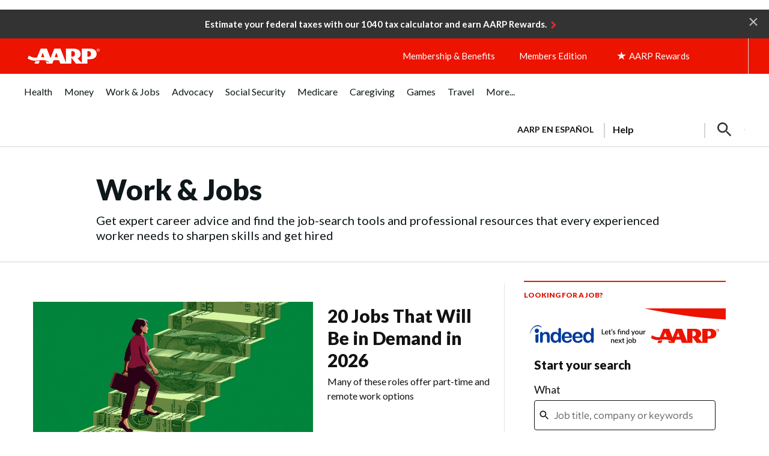

--- FILE ---
content_type: text/html; charset=utf-8
request_url: https://job-search-portal.indeed.com/job-search-widget?sp=pasusstlsw
body_size: 6725
content:
<!DOCTYPE html>
<html lang="en" dir="ltr">
    
<head>
    <meta charSet="utf-8" />
    <meta name="viewport" content="width=device-width, initial-scale=1" />
    <title>Indeed Job Search Widget Page</title>
    
    
    <link rel="stylesheet" type="text/css" href="/static/318b8989f85c95ee379a/css/JobSearchWidgetPage.client.css" />
    <script src="/static/9c9c00a3b2de440b44b9/js/manifest.js" defer></script>
<script src="/static/609023a57c18deac6830/js/vendor.js" defer></script>
<script src="/static/5921a482472d34b76c50/js/JobSearchWidgetPage.client.js" defer></script>
    <style type="text/css">
        body {
            margin: 0;
            height: 100vh;
            width: 100vw;
            max-width: 800px;
            max-height: 600px;
        }</style>
    
    <link href="https://prod.statics.indeed.com/ds/assets/typography/indeedsans/v1/indeedsans.css" rel="stylesheet" />
<link href="https://fonts.gstatic.com" rel="preconnect" crossOrigin="true" />
<link href="https://fonts.googleapis.com/css?family=Noto+Sans:400,400i,700,700i&display=swap" rel="stylesheet" />
<link href="https://fonts.googleapis.com/css2?family=Lato:ital,wght@0,100;0,300;0,400;0,700;0,900;1,100;1,300;1,400;1,700;1,900&display=swap" rel="stylesheet" />
</head>
    
<body>
    <script>window.__initialState = {"partnerID":"aarp","collectorID":"partner-aarp","sourceID":"us_prtnr_ca_incremental_au_jreach_cr_js-widget_pt_aarp","size":"responsive","theme":"stage","style":"wave","env":"prod"};</script>    
    <script>window['indeed.i18n.localeData'] = {"":{"Content-Type":" text/plain; charset=UTF-8","Locale":"en_US","Plural-Forms":" nplurals=2; plural=n != 1;"},"en":[null,""]};</script>   
    <div id="app-root"><style data-emotion="css 1ww69zu">.css-1ww69zu{--ifl-colors-primary-100:#f7f9ff;--ifl-colors-primary-200:#ecf2ff;--ifl-colors-primary-300:#d7e3ff;--ifl-colors-primary-400:#bfd3ff;--ifl-colors-primary-500:#87b3ff;--ifl-colors-primary-600:#5592fd;--ifl-colors-primary-700:#336cf6;--ifl-colors-primary-800:#004fcb;--ifl-colors-primary-900:#003a9b;--ifl-colors-primary-1000:#002970;--ifl-colors-primary-1100:#001e57;--ifl-colors-neutral-0:#ffffff;--ifl-colors-neutral-100:#f7f6f5;--ifl-colors-neutral-200:#f3f2f1;--ifl-colors-neutral-300:#e4e2e0;--ifl-colors-neutral-400:#d4d2d0;--ifl-colors-neutral-500:#b4b2b1;--ifl-colors-neutral-600:#949494;--ifl-colors-neutral-700:#767676;--ifl-colors-neutral-800:#595959;--ifl-colors-neutral-900:#424242;--ifl-colors-neutral-1000:#2d2d2d;--ifl-colors-neutral-1100:#222222;--ifl-colors-neutral-1200:#151515;--ifl-colors-neutral-1300:#000000;--ifl-colors-success-100:#f3fbf4;--ifl-colors-success-200:#e4f7e6;--ifl-colors-success-300:#c4ecc8;--ifl-colors-success-400:#addfb3;--ifl-colors-success-500:#73c47e;--ifl-colors-success-600:#4da65a;--ifl-colors-success-700:#2a863b;--ifl-colors-success-800:#1f662c;--ifl-colors-success-900:#154c1f;--ifl-colors-success-1000:#0c3614;--ifl-colors-alert-100:#fff8f8;--ifl-colors-alert-200:#feeeef;--ifl-colors-alert-300:#fcdcdd;--ifl-colors-alert-400:#f9c5c6;--ifl-colors-alert-500:#fc9597;--ifl-colors-alert-600:#f76266;--ifl-colors-alert-700:#d93a40;--ifl-colors-alert-800:#a9252b;--ifl-colors-alert-900:#83161b;--ifl-colors-alert-1000:#5f0c10;--ifl-colors-warning-100:#fef8f6;--ifl-colors-warning-200:#fdefe9;--ifl-colors-warning-300:#fadccf;--ifl-colors-warning-400:#f7c9b3;--ifl-colors-warning-500:#f39e63;--ifl-colors-warning-600:#d87d24;--ifl-colors-warning-700:#b16300;--ifl-colors-warning-800:#844b17;--ifl-colors-warning-900:#623814;--ifl-colors-warning-1000:#482708;--ifl-colors-info-100:#f7f9ff;--ifl-colors-info-200:#ecf2ff;--ifl-colors-info-300:#d7e3ff;--ifl-colors-info-400:#bfd3ff;--ifl-colors-info-500:#87b3ff;--ifl-colors-info-600:#5592fd;--ifl-colors-info-700:#336cf6;--ifl-colors-info-800:#004fcb;--ifl-colors-info-900:#003a9b;--ifl-colors-info-1000:#002970;--ifl-colors-expressive-earth-100:#fef8f4;--ifl-colors-expressive-earth-200:#fcf0e6;--ifl-colors-expressive-earth-300:#f9dec5;--ifl-colors-expressive-earth-400:#f5cb9d;--ifl-colors-expressive-earth-500:#e0a961;--ifl-colors-expressive-earth-600:#c08a38;--ifl-colors-expressive-earth-700:#996e2c;--ifl-colors-expressive-earth-800:#735324;--ifl-colors-expressive-earth-900:#553d1c;--ifl-colors-expressive-earth-1000:#3d2b12;--ifl-colors-expressive-earth-strong:#735324;--ifl-colors-expressive-earth-weak:#fcf0e6;--ifl-colors-expressive-orange-100:#fef8f7;--ifl-colors-expressive-orange-200:#fcefeb;--ifl-colors-expressive-orange-300:#f9ddd3;--ifl-colors-expressive-orange-400:#f7c8b8;--ifl-colors-expressive-orange-500:#f39e78;--ifl-colors-expressive-orange-600:#df7838;--ifl-colors-expressive-orange-700:#b4602b;--ifl-colors-expressive-orange-800:#89471e;--ifl-colors-expressive-orange-900:#623721;--ifl-colors-expressive-orange-1000:#462615;--ifl-colors-expressive-orange-strong:#89471e;--ifl-colors-expressive-orange-weak:#fcefeb;--ifl-colors-expressive-magenta-100:#fdf8fa;--ifl-colors-expressive-magenta-200:#fceef4;--ifl-colors-expressive-magenta-300:#f9dae8;--ifl-colors-expressive-magenta-400:#f3c7d9;--ifl-colors-expressive-magenta-500:#ee99bf;--ifl-colors-expressive-magenta-600:#e867a8;--ifl-colors-expressive-magenta-700:#c74289;--ifl-colors-expressive-magenta-800:#9d2b6b;--ifl-colors-expressive-magenta-900:#74234e;--ifl-colors-expressive-magenta-1000:#4f1c36;--ifl-colors-expressive-magenta-strong:#9d2b6b;--ifl-colors-expressive-magenta-weak:#fceef4;--ifl-colors-expressive-purple-100:#f9f9fe;--ifl-colors-expressive-purple-200:#f2f1fe;--ifl-colors-expressive-purple-300:#e2e0fd;--ifl-colors-expressive-purple-400:#d2cef6;--ifl-colors-expressive-purple-500:#b1abf4;--ifl-colors-expressive-purple-600:#9288ee;--ifl-colors-expressive-purple-700:#7461e7;--ifl-colors-expressive-purple-800:#5644bf;--ifl-colors-expressive-purple-900:#3f2f9b;--ifl-colors-expressive-purple-1000:#2c2071;--ifl-colors-expressive-purple-strong:#5644bf;--ifl-colors-expressive-purple-weak:#f2f1fe;--ifl-colors-expressive-blue-100:#f7f9ff;--ifl-colors-expressive-blue-200:#ecf2ff;--ifl-colors-expressive-blue-300:#d7e3ff;--ifl-colors-expressive-blue-400:#bfd3ff;--ifl-colors-expressive-blue-500:#87b3ff;--ifl-colors-expressive-blue-600:#5592fd;--ifl-colors-expressive-blue-700:#336cf6;--ifl-colors-expressive-blue-800:#004fcb;--ifl-colors-expressive-blue-900:#003a9b;--ifl-colors-expressive-blue-1000:#002970;--ifl-colors-expressive-blue-strong:#004fcb;--ifl-colors-expressive-blue-weak:#ecf2ff;--ifl-colors-expressive-aqua-100:#f5fafe;--ifl-colors-expressive-aqua-200:#e8f3fc;--ifl-colors-expressive-aqua-300:#cde6f9;--ifl-colors-expressive-aqua-400:#b6d7ee;--ifl-colors-expressive-aqua-500:#7abbdf;--ifl-colors-expressive-aqua-600:#409ec8;--ifl-colors-expressive-aqua-700:#237ea3;--ifl-colors-expressive-aqua-800:#1f5f7b;--ifl-colors-expressive-aqua-900:#1d465c;--ifl-colors-expressive-aqua-1000:#123141;--ifl-colors-expressive-aqua-strong:#1f5f7b;--ifl-colors-expressive-aqua-weak:#e8f3fc;--ifl-colors-expressive-green-100:#f5fbf9;--ifl-colors-expressive-green-200:#e6f5f1;--ifl-colors-expressive-green-300:#cde8e1;--ifl-colors-expressive-green-400:#b9dad0;--ifl-colors-expressive-green-500:#7bc0ae;--ifl-colors-expressive-green-600:#4ca38f;--ifl-colors-expressive-green-700:#358271;--ifl-colors-expressive-green-800:#2b6256;--ifl-colors-expressive-green-900:#234840;--ifl-colors-expressive-green-1000:#19332d;--ifl-colors-expressive-green-strong:#2b6256;--ifl-colors-expressive-green-weak:#e6f5f1;--ifl-colors-expressive-gray-strong:#595959;--ifl-colors-expressive-gray-weak:#f3f2f1;--ifl-colors-highlight-100:#faf775;--ifl-colors-highlight-200:#5e5c06;--ifl-colors-background:#ffffff;--ifl-colors-background-weaker:#f7f6f5;--ifl-colors-background-weak:#f3f2f1;--ifl-colors-background-strong:#e4e2e0;--ifl-colors-background-inverse:#2d2d2d;--ifl-colors-background-inverse-weaker:#424242;--ifl-colors-background-inverse-weak:#595959;--ifl-colors-background-inverse-strong:#767676;--ifl-colors-background-primary:#004fcb;--ifl-colors-background-primary-weak:#ecf2ff;--ifl-colors-background-action:#ffffff;--ifl-colors-background-action-hover:#f7f6f5;--ifl-colors-background-action-active:#f3f2f1;--ifl-colors-background-action-weaker:#f7f6f5;--ifl-colors-background-action-weaker-hover:#f3f2f1;--ifl-colors-background-action-weaker-active:#e4e2e0;--ifl-colors-background-action-weak:#f3f2f1;--ifl-colors-background-action-weak-hover:#e4e2e0;--ifl-colors-background-action-weak-active:#d4d2d0;--ifl-colors-background-action-inverse:#2d2d2d;--ifl-colors-background-action-inverse-hover:#424242;--ifl-colors-background-action-inverse-active:#595959;--ifl-colors-background-action-primary:#004fcb;--ifl-colors-background-action-primary-hover:#003a9b;--ifl-colors-background-action-primary-active:#002970;--ifl-colors-background-action-destructive:#a9252b;--ifl-colors-background-action-destructive-hover:#83161b;--ifl-colors-background-action-destructive-active:#5f0c10;--ifl-colors-background-action-transparent:rgba(255,255,255,0);--ifl-colors-background-action-transparent-hover:rgba(255,255,255,0.2);--ifl-colors-background-action-transparent-active:rgba(255,255,255,0.35);--ifl-colors-background-status-generic:#595959;--ifl-colors-background-status-generic-weaker:#f3f2f1;--ifl-colors-background-status-info:#004fcb;--ifl-colors-background-status-info-weaker:#ecf2ff;--ifl-colors-background-status-critical:#a9252b;--ifl-colors-background-status-critical-weaker:#feeeef;--ifl-colors-background-status-success:#1f662c;--ifl-colors-background-status-success-weaker:#e4f7e6;--ifl-colors-background-status-warning:#b16300;--ifl-colors-background-status-warning-weaker:#fdefe9;--ifl-colors-border:#595959;--ifl-colors-border-weak:#e4e2e0;--ifl-colors-border-strong:#2d2d2d;--ifl-colors-border-inverse:#ffffff;--ifl-colors-border-primary:#004fcb;--ifl-colors-border-action:#595959;--ifl-colors-border-action-hover:#424242;--ifl-colors-border-action-active:#2d2d2d;--ifl-colors-border-action-weak:#e4e2e0;--ifl-colors-border-action-weak-hover:#d4d2d0;--ifl-colors-border-action-weak-active:#b4b2b1;--ifl-colors-border-status-generic:#d4d2d0;--ifl-colors-border-status-info:#bfd3ff;--ifl-colors-border-status-critical:#f9c5c6;--ifl-colors-border-status-critical-strong:#a9252b;--ifl-colors-border-status-success:#addfb3;--ifl-colors-border-status-warning:#f7c9b3;--ifl-colors-indeedLogo:#003a9b;--ifl-colors-indeedLogo-inverse:#ffffff;--ifl-colors-skeleton-gradient:linear-gradient(270deg, rgba(45, 45, 45, 0) 0%, rgba(45, 45, 45, 0.25) 40%, rgba(45, 45, 45, 0.25) 60%, rgba(45, 45, 45, 0) 100%);--ifl-colors-spinner:rgba(45,45,45,0.25);--ifl-colors-spinner-inverse:rgba(255,255,255,0.25);--ifl-colors-foreground:#595959;--ifl-colors-foreground-weak:#767676;--ifl-colors-foreground-strong:#2d2d2d;--ifl-colors-foreground-primary:#004fcb;--ifl-colors-foreground-accent:#9d2b6b;--ifl-colors-foreground-inverse:#ffffff;--ifl-colors-foreground-action:#595959;--ifl-colors-foreground-action-hover:#424242;--ifl-colors-foreground-action-active:#2d2d2d;--ifl-colors-foreground-action-strong:#2d2d2d;--ifl-colors-foreground-action-strong-hover:#424242;--ifl-colors-foreground-action-strong-active:#595959;--ifl-colors-foreground-action-inverse:#ffffff;--ifl-colors-foreground-action-inverse-hover:#f3f2f1;--ifl-colors-foreground-action-inverse-active:#e4e2e0;--ifl-colors-foreground-action-primary:#004fcb;--ifl-colors-foreground-action-primary-hover:#003a9b;--ifl-colors-foreground-action-primary-active:#002970;--ifl-colors-foreground-action-destructive:#a9252b;--ifl-colors-foreground-action-destructive-hover:#83161b;--ifl-colors-foreground-action-destructive-active:#5f0c10;--ifl-colors-foreground-status-generic:#595959;--ifl-colors-foreground-status-info:#004fcb;--ifl-colors-foreground-status-critical:#a9252b;--ifl-colors-foreground-status-success:#1f662c;--ifl-colors-foreground-status-warning:#844b17;--ifl-colors-utility-focus:#004fcb;--ifl-colors-utility-focus-inverse:#ffffff;--ifl-colors-utility-overlay:rgba(45,45,45,0.5);--ifl-colors-utility-shadow:#2d2d2d;--ifl-colors-utility-ai-weak-start:#ecf2ff;--ifl-colors-utility-ai-weak-end:#e6f5f1;--ifl-colors-utility-ai-weak:linear-gradient(to bottom right, #ecf2ff 5%, #e6f5f1 95%);--ifl-colors-utility-ai-strong-start:#003a9b;--ifl-colors-utility-ai-strong-end:#358271;--ifl-colors-utility-ai-strong:linear-gradient(to bottom right, #003a9b 25%, #358271 75%);--ifl-colors-utility-premium-start:#c08a38;--ifl-colors-utility-premium-end:#735324;--ifl-colors-utility-premium:linear-gradient(to bottom right, #c08a38 40%, #735324 90%);--ifl-colors-utility-highlight-search:#faf775;--ifl-shadows-inset:inset 0 0 0.125rem 0 rgba(45,45,45,0.16),inset 0 0.0625rem 0.1875rem 0 rgba(45,45,45,0.08),inset 0 0.125rem 0.25rem 0 rgba(45,45,45,0.04);--ifl-shadows-low:0 0 0.125rem 0 rgba(45,45,45,0.16),0 0.0625rem 0.1875rem 0 rgba(45,45,45,0.08),0 0.125rem 0.25rem 0 rgba(45,45,45,0.04);--ifl-shadows-medium:0 0 0.125rem 0 rgba(45,45,45,0.16),0 0.25rem 0.5rem 0 rgba(45,45,45,0.08),0 0.5rem 1rem 0 rgba(45,45,45,0.04);--ifl-shadows-high:0 0 0.125rem 0 rgba(45,45,45,0.16),0 0.5rem 1rem 0 rgba(45,45,45,0.08),0 1rem 1.5rem 0 rgba(45,45,45,0.04);--ifl-shadows-mobilePopover:0 0 0.125rem 0 rgba(45,45,45,0.08),0 -0.5rem 1rem 0 rgba(45,45,45,0.04),0 -1rem 1.5rem 0 rgba(45,45,45,0.04);--ifl-shadows-focus:0 0 0 0.125rem rgb(255,255,255),0 0 0 0.25rem rgb(0,79,203);--ifl-shadows-focus-inset:inset 0 0 0 0.125rem rgb(0,79,203);}.css-1ww69zu[data-experimental-ifl-color-mode="light"],[data-experimental-ifl-color-mode="light"] .css-1ww69zu{--ifl-colors-primary-100:#f7f9ff;--ifl-colors-primary-200:#ecf2ff;--ifl-colors-primary-300:#d7e3ff;--ifl-colors-primary-400:#bfd3ff;--ifl-colors-primary-500:#87b3ff;--ifl-colors-primary-600:#5592fd;--ifl-colors-primary-700:#336cf6;--ifl-colors-primary-800:#004fcb;--ifl-colors-primary-900:#003a9b;--ifl-colors-primary-1000:#002970;--ifl-colors-primary-1100:#001e57;--ifl-colors-neutral-0:#ffffff;--ifl-colors-neutral-100:#f7f6f5;--ifl-colors-neutral-200:#f3f2f1;--ifl-colors-neutral-300:#e4e2e0;--ifl-colors-neutral-400:#d4d2d0;--ifl-colors-neutral-500:#b4b2b1;--ifl-colors-neutral-600:#949494;--ifl-colors-neutral-700:#767676;--ifl-colors-neutral-800:#595959;--ifl-colors-neutral-900:#424242;--ifl-colors-neutral-1000:#2d2d2d;--ifl-colors-neutral-1100:#222222;--ifl-colors-neutral-1200:#151515;--ifl-colors-neutral-1300:#000000;--ifl-colors-success-100:#f3fbf4;--ifl-colors-success-200:#e4f7e6;--ifl-colors-success-300:#c4ecc8;--ifl-colors-success-400:#addfb3;--ifl-colors-success-500:#73c47e;--ifl-colors-success-600:#4da65a;--ifl-colors-success-700:#2a863b;--ifl-colors-success-800:#1f662c;--ifl-colors-success-900:#154c1f;--ifl-colors-success-1000:#0c3614;--ifl-colors-alert-100:#fff8f8;--ifl-colors-alert-200:#feeeef;--ifl-colors-alert-300:#fcdcdd;--ifl-colors-alert-400:#f9c5c6;--ifl-colors-alert-500:#fc9597;--ifl-colors-alert-600:#f76266;--ifl-colors-alert-700:#d93a40;--ifl-colors-alert-800:#a9252b;--ifl-colors-alert-900:#83161b;--ifl-colors-alert-1000:#5f0c10;--ifl-colors-warning-100:#fef8f6;--ifl-colors-warning-200:#fdefe9;--ifl-colors-warning-300:#fadccf;--ifl-colors-warning-400:#f7c9b3;--ifl-colors-warning-500:#f39e63;--ifl-colors-warning-600:#d87d24;--ifl-colors-warning-700:#b16300;--ifl-colors-warning-800:#844b17;--ifl-colors-warning-900:#623814;--ifl-colors-warning-1000:#482708;--ifl-colors-info-100:#f7f9ff;--ifl-colors-info-200:#ecf2ff;--ifl-colors-info-300:#d7e3ff;--ifl-colors-info-400:#bfd3ff;--ifl-colors-info-500:#87b3ff;--ifl-colors-info-600:#5592fd;--ifl-colors-info-700:#336cf6;--ifl-colors-info-800:#004fcb;--ifl-colors-info-900:#003a9b;--ifl-colors-info-1000:#002970;--ifl-colors-expressive-earth-100:#fef8f4;--ifl-colors-expressive-earth-200:#fcf0e6;--ifl-colors-expressive-earth-300:#f9dec5;--ifl-colors-expressive-earth-400:#f5cb9d;--ifl-colors-expressive-earth-500:#e0a961;--ifl-colors-expressive-earth-600:#c08a38;--ifl-colors-expressive-earth-700:#996e2c;--ifl-colors-expressive-earth-800:#735324;--ifl-colors-expressive-earth-900:#553d1c;--ifl-colors-expressive-earth-1000:#3d2b12;--ifl-colors-expressive-earth-strong:#735324;--ifl-colors-expressive-earth-weak:#fcf0e6;--ifl-colors-expressive-orange-100:#fef8f7;--ifl-colors-expressive-orange-200:#fcefeb;--ifl-colors-expressive-orange-300:#f9ddd3;--ifl-colors-expressive-orange-400:#f7c8b8;--ifl-colors-expressive-orange-500:#f39e78;--ifl-colors-expressive-orange-600:#df7838;--ifl-colors-expressive-orange-700:#b4602b;--ifl-colors-expressive-orange-800:#89471e;--ifl-colors-expressive-orange-900:#623721;--ifl-colors-expressive-orange-1000:#462615;--ifl-colors-expressive-orange-strong:#89471e;--ifl-colors-expressive-orange-weak:#fcefeb;--ifl-colors-expressive-magenta-100:#fdf8fa;--ifl-colors-expressive-magenta-200:#fceef4;--ifl-colors-expressive-magenta-300:#f9dae8;--ifl-colors-expressive-magenta-400:#f3c7d9;--ifl-colors-expressive-magenta-500:#ee99bf;--ifl-colors-expressive-magenta-600:#e867a8;--ifl-colors-expressive-magenta-700:#c74289;--ifl-colors-expressive-magenta-800:#9d2b6b;--ifl-colors-expressive-magenta-900:#74234e;--ifl-colors-expressive-magenta-1000:#4f1c36;--ifl-colors-expressive-magenta-strong:#9d2b6b;--ifl-colors-expressive-magenta-weak:#fceef4;--ifl-colors-expressive-purple-100:#f9f9fe;--ifl-colors-expressive-purple-200:#f2f1fe;--ifl-colors-expressive-purple-300:#e2e0fd;--ifl-colors-expressive-purple-400:#d2cef6;--ifl-colors-expressive-purple-500:#b1abf4;--ifl-colors-expressive-purple-600:#9288ee;--ifl-colors-expressive-purple-700:#7461e7;--ifl-colors-expressive-purple-800:#5644bf;--ifl-colors-expressive-purple-900:#3f2f9b;--ifl-colors-expressive-purple-1000:#2c2071;--ifl-colors-expressive-purple-strong:#5644bf;--ifl-colors-expressive-purple-weak:#f2f1fe;--ifl-colors-expressive-blue-100:#f7f9ff;--ifl-colors-expressive-blue-200:#ecf2ff;--ifl-colors-expressive-blue-300:#d7e3ff;--ifl-colors-expressive-blue-400:#bfd3ff;--ifl-colors-expressive-blue-500:#87b3ff;--ifl-colors-expressive-blue-600:#5592fd;--ifl-colors-expressive-blue-700:#336cf6;--ifl-colors-expressive-blue-800:#004fcb;--ifl-colors-expressive-blue-900:#003a9b;--ifl-colors-expressive-blue-1000:#002970;--ifl-colors-expressive-blue-strong:#004fcb;--ifl-colors-expressive-blue-weak:#ecf2ff;--ifl-colors-expressive-aqua-100:#f5fafe;--ifl-colors-expressive-aqua-200:#e8f3fc;--ifl-colors-expressive-aqua-300:#cde6f9;--ifl-colors-expressive-aqua-400:#b6d7ee;--ifl-colors-expressive-aqua-500:#7abbdf;--ifl-colors-expressive-aqua-600:#409ec8;--ifl-colors-expressive-aqua-700:#237ea3;--ifl-colors-expressive-aqua-800:#1f5f7b;--ifl-colors-expressive-aqua-900:#1d465c;--ifl-colors-expressive-aqua-1000:#123141;--ifl-colors-expressive-aqua-strong:#1f5f7b;--ifl-colors-expressive-aqua-weak:#e8f3fc;--ifl-colors-expressive-green-100:#f5fbf9;--ifl-colors-expressive-green-200:#e6f5f1;--ifl-colors-expressive-green-300:#cde8e1;--ifl-colors-expressive-green-400:#b9dad0;--ifl-colors-expressive-green-500:#7bc0ae;--ifl-colors-expressive-green-600:#4ca38f;--ifl-colors-expressive-green-700:#358271;--ifl-colors-expressive-green-800:#2b6256;--ifl-colors-expressive-green-900:#234840;--ifl-colors-expressive-green-1000:#19332d;--ifl-colors-expressive-green-strong:#2b6256;--ifl-colors-expressive-green-weak:#e6f5f1;--ifl-colors-expressive-gray-strong:#595959;--ifl-colors-expressive-gray-weak:#f3f2f1;--ifl-colors-highlight-100:#faf775;--ifl-colors-highlight-200:#5e5c06;--ifl-colors-background:#ffffff;--ifl-colors-background-weaker:#f7f6f5;--ifl-colors-background-weak:#f3f2f1;--ifl-colors-background-strong:#e4e2e0;--ifl-colors-background-inverse:#2d2d2d;--ifl-colors-background-inverse-weaker:#424242;--ifl-colors-background-inverse-weak:#595959;--ifl-colors-background-inverse-strong:#767676;--ifl-colors-background-primary:#004fcb;--ifl-colors-background-primary-weak:#ecf2ff;--ifl-colors-background-action:#ffffff;--ifl-colors-background-action-hover:#f7f6f5;--ifl-colors-background-action-active:#f3f2f1;--ifl-colors-background-action-weaker:#f7f6f5;--ifl-colors-background-action-weaker-hover:#f3f2f1;--ifl-colors-background-action-weaker-active:#e4e2e0;--ifl-colors-background-action-weak:#f3f2f1;--ifl-colors-background-action-weak-hover:#e4e2e0;--ifl-colors-background-action-weak-active:#d4d2d0;--ifl-colors-background-action-inverse:#2d2d2d;--ifl-colors-background-action-inverse-hover:#424242;--ifl-colors-background-action-inverse-active:#595959;--ifl-colors-background-action-primary:#004fcb;--ifl-colors-background-action-primary-hover:#003a9b;--ifl-colors-background-action-primary-active:#002970;--ifl-colors-background-action-destructive:#a9252b;--ifl-colors-background-action-destructive-hover:#83161b;--ifl-colors-background-action-destructive-active:#5f0c10;--ifl-colors-background-action-transparent:rgba(255,255,255,0);--ifl-colors-background-action-transparent-hover:rgba(255,255,255,0.2);--ifl-colors-background-action-transparent-active:rgba(255,255,255,0.35);--ifl-colors-background-status-generic:#595959;--ifl-colors-background-status-generic-weaker:#f3f2f1;--ifl-colors-background-status-info:#004fcb;--ifl-colors-background-status-info-weaker:#ecf2ff;--ifl-colors-background-status-critical:#a9252b;--ifl-colors-background-status-critical-weaker:#feeeef;--ifl-colors-background-status-success:#1f662c;--ifl-colors-background-status-success-weaker:#e4f7e6;--ifl-colors-background-status-warning:#b16300;--ifl-colors-background-status-warning-weaker:#fdefe9;--ifl-colors-border:#595959;--ifl-colors-border-weak:#e4e2e0;--ifl-colors-border-strong:#2d2d2d;--ifl-colors-border-inverse:#ffffff;--ifl-colors-border-primary:#004fcb;--ifl-colors-border-action:#595959;--ifl-colors-border-action-hover:#424242;--ifl-colors-border-action-active:#2d2d2d;--ifl-colors-border-action-weak:#e4e2e0;--ifl-colors-border-action-weak-hover:#d4d2d0;--ifl-colors-border-action-weak-active:#b4b2b1;--ifl-colors-border-status-generic:#d4d2d0;--ifl-colors-border-status-info:#bfd3ff;--ifl-colors-border-status-critical:#f9c5c6;--ifl-colors-border-status-critical-strong:#a9252b;--ifl-colors-border-status-success:#addfb3;--ifl-colors-border-status-warning:#f7c9b3;--ifl-colors-indeedLogo:#003a9b;--ifl-colors-indeedLogo-inverse:#ffffff;--ifl-colors-skeleton-gradient:linear-gradient(270deg, rgba(45, 45, 45, 0) 0%, rgba(45, 45, 45, 0.25) 40%, rgba(45, 45, 45, 0.25) 60%, rgba(45, 45, 45, 0) 100%);--ifl-colors-spinner:rgba(45,45,45,0.25);--ifl-colors-spinner-inverse:rgba(255,255,255,0.25);--ifl-colors-foreground:#595959;--ifl-colors-foreground-weak:#767676;--ifl-colors-foreground-strong:#2d2d2d;--ifl-colors-foreground-primary:#004fcb;--ifl-colors-foreground-accent:#9d2b6b;--ifl-colors-foreground-inverse:#ffffff;--ifl-colors-foreground-action:#595959;--ifl-colors-foreground-action-hover:#424242;--ifl-colors-foreground-action-active:#2d2d2d;--ifl-colors-foreground-action-strong:#2d2d2d;--ifl-colors-foreground-action-strong-hover:#424242;--ifl-colors-foreground-action-strong-active:#595959;--ifl-colors-foreground-action-inverse:#ffffff;--ifl-colors-foreground-action-inverse-hover:#f3f2f1;--ifl-colors-foreground-action-inverse-active:#e4e2e0;--ifl-colors-foreground-action-primary:#004fcb;--ifl-colors-foreground-action-primary-hover:#003a9b;--ifl-colors-foreground-action-primary-active:#002970;--ifl-colors-foreground-action-destructive:#a9252b;--ifl-colors-foreground-action-destructive-hover:#83161b;--ifl-colors-foreground-action-destructive-active:#5f0c10;--ifl-colors-foreground-status-generic:#595959;--ifl-colors-foreground-status-info:#004fcb;--ifl-colors-foreground-status-critical:#a9252b;--ifl-colors-foreground-status-success:#1f662c;--ifl-colors-foreground-status-warning:#844b17;--ifl-colors-utility-focus:#004fcb;--ifl-colors-utility-focus-inverse:#ffffff;--ifl-colors-utility-overlay:rgba(45,45,45,0.5);--ifl-colors-utility-shadow:#2d2d2d;--ifl-colors-utility-ai-weak-start:#ecf2ff;--ifl-colors-utility-ai-weak-end:#e6f5f1;--ifl-colors-utility-ai-weak:linear-gradient(to bottom right, #ecf2ff 5%, #e6f5f1 95%);--ifl-colors-utility-ai-strong-start:#003a9b;--ifl-colors-utility-ai-strong-end:#358271;--ifl-colors-utility-ai-strong:linear-gradient(to bottom right, #003a9b 25%, #358271 75%);--ifl-colors-utility-premium-start:#c08a38;--ifl-colors-utility-premium-end:#735324;--ifl-colors-utility-premium:linear-gradient(to bottom right, #c08a38 40%, #735324 90%);--ifl-colors-utility-highlight-search:#faf775;--ifl-shadows-inset:inset 0 0 0.125rem 0 rgba(45,45,45,0.16),inset 0 0.0625rem 0.1875rem 0 rgba(45,45,45,0.08),inset 0 0.125rem 0.25rem 0 rgba(45,45,45,0.04);--ifl-shadows-low:0 0 0.125rem 0 rgba(45,45,45,0.16),0 0.0625rem 0.1875rem 0 rgba(45,45,45,0.08),0 0.125rem 0.25rem 0 rgba(45,45,45,0.04);--ifl-shadows-medium:0 0 0.125rem 0 rgba(45,45,45,0.16),0 0.25rem 0.5rem 0 rgba(45,45,45,0.08),0 0.5rem 1rem 0 rgba(45,45,45,0.04);--ifl-shadows-high:0 0 0.125rem 0 rgba(45,45,45,0.16),0 0.5rem 1rem 0 rgba(45,45,45,0.08),0 1rem 1.5rem 0 rgba(45,45,45,0.04);--ifl-shadows-mobilePopover:0 0 0.125rem 0 rgba(45,45,45,0.08),0 -0.5rem 1rem 0 rgba(45,45,45,0.04),0 -1rem 1.5rem 0 rgba(45,45,45,0.04);--ifl-shadows-focus:0 0 0 0.125rem rgb(255,255,255),0 0 0 0.25rem rgb(0,79,203);--ifl-shadows-focus-inset:inset 0 0 0 0.125rem rgb(0,79,203);}.css-1ww69zu[data-experimental-ifl-color-mode="dark"],[data-experimental-ifl-color-mode="dark"] .css-1ww69zu{--ifl-colors-primary-100:#f7f9ff;--ifl-colors-primary-200:#ecf2ff;--ifl-colors-primary-300:#d7e3ff;--ifl-colors-primary-400:#bfd3ff;--ifl-colors-primary-500:#87b3ff;--ifl-colors-primary-600:#5592fd;--ifl-colors-primary-700:#336cf6;--ifl-colors-primary-800:#004fcb;--ifl-colors-primary-900:#003a9b;--ifl-colors-primary-1000:#002970;--ifl-colors-primary-1100:#001e57;--ifl-colors-neutral-0:#ffffff;--ifl-colors-neutral-100:#f7f6f5;--ifl-colors-neutral-200:#f3f2f1;--ifl-colors-neutral-300:#e4e2e0;--ifl-colors-neutral-400:#d4d2d0;--ifl-colors-neutral-500:#b4b2b1;--ifl-colors-neutral-600:#949494;--ifl-colors-neutral-700:#767676;--ifl-colors-neutral-800:#595959;--ifl-colors-neutral-900:#424242;--ifl-colors-neutral-1000:#2d2d2d;--ifl-colors-neutral-1100:#222222;--ifl-colors-neutral-1200:#151515;--ifl-colors-neutral-1300:#000000;--ifl-colors-success-100:#f3fbf4;--ifl-colors-success-200:#e4f7e6;--ifl-colors-success-300:#c4ecc8;--ifl-colors-success-400:#addfb3;--ifl-colors-success-500:#73c47e;--ifl-colors-success-600:#4da65a;--ifl-colors-success-700:#2a863b;--ifl-colors-success-800:#1f662c;--ifl-colors-success-900:#154c1f;--ifl-colors-success-1000:#0c3614;--ifl-colors-alert-100:#fff8f8;--ifl-colors-alert-200:#feeeef;--ifl-colors-alert-300:#fcdcdd;--ifl-colors-alert-400:#f9c5c6;--ifl-colors-alert-500:#fc9597;--ifl-colors-alert-600:#f76266;--ifl-colors-alert-700:#d93a40;--ifl-colors-alert-800:#a9252b;--ifl-colors-alert-900:#83161b;--ifl-colors-alert-1000:#5f0c10;--ifl-colors-warning-100:#fef8f6;--ifl-colors-warning-200:#fdefe9;--ifl-colors-warning-300:#fadccf;--ifl-colors-warning-400:#f7c9b3;--ifl-colors-warning-500:#f39e63;--ifl-colors-warning-600:#d87d24;--ifl-colors-warning-700:#b16300;--ifl-colors-warning-800:#844b17;--ifl-colors-warning-900:#623814;--ifl-colors-warning-1000:#482708;--ifl-colors-info-100:#f7f9ff;--ifl-colors-info-200:#ecf2ff;--ifl-colors-info-300:#d7e3ff;--ifl-colors-info-400:#bfd3ff;--ifl-colors-info-500:#87b3ff;--ifl-colors-info-600:#5592fd;--ifl-colors-info-700:#336cf6;--ifl-colors-info-800:#004fcb;--ifl-colors-info-900:#003a9b;--ifl-colors-info-1000:#002970;--ifl-colors-expressive-earth-100:#fef8f4;--ifl-colors-expressive-earth-200:#fcf0e6;--ifl-colors-expressive-earth-300:#f9dec5;--ifl-colors-expressive-earth-400:#f5cb9d;--ifl-colors-expressive-earth-500:#e0a961;--ifl-colors-expressive-earth-600:#c08a38;--ifl-colors-expressive-earth-700:#996e2c;--ifl-colors-expressive-earth-800:#735324;--ifl-colors-expressive-earth-900:#553d1c;--ifl-colors-expressive-earth-1000:#3d2b12;--ifl-colors-expressive-earth-strong:#e0a961;--ifl-colors-expressive-earth-weak:#3d2b12;--ifl-colors-expressive-orange-100:#fef8f7;--ifl-colors-expressive-orange-200:#fcefeb;--ifl-colors-expressive-orange-300:#f9ddd3;--ifl-colors-expressive-orange-400:#f7c8b8;--ifl-colors-expressive-orange-500:#f39e78;--ifl-colors-expressive-orange-600:#df7838;--ifl-colors-expressive-orange-700:#b4602b;--ifl-colors-expressive-orange-800:#89471e;--ifl-colors-expressive-orange-900:#623721;--ifl-colors-expressive-orange-1000:#462615;--ifl-colors-expressive-orange-strong:#f39e78;--ifl-colors-expressive-orange-weak:#462615;--ifl-colors-expressive-magenta-100:#fdf8fa;--ifl-colors-expressive-magenta-200:#fceef4;--ifl-colors-expressive-magenta-300:#f9dae8;--ifl-colors-expressive-magenta-400:#f3c7d9;--ifl-colors-expressive-magenta-500:#ee99bf;--ifl-colors-expressive-magenta-600:#e867a8;--ifl-colors-expressive-magenta-700:#c74289;--ifl-colors-expressive-magenta-800:#9d2b6b;--ifl-colors-expressive-magenta-900:#74234e;--ifl-colors-expressive-magenta-1000:#4f1c36;--ifl-colors-expressive-magenta-strong:#ee99bf;--ifl-colors-expressive-magenta-weak:#4f1c36;--ifl-colors-expressive-purple-100:#f9f9fe;--ifl-colors-expressive-purple-200:#f2f1fe;--ifl-colors-expressive-purple-300:#e2e0fd;--ifl-colors-expressive-purple-400:#d2cef6;--ifl-colors-expressive-purple-500:#b1abf4;--ifl-colors-expressive-purple-600:#9288ee;--ifl-colors-expressive-purple-700:#7461e7;--ifl-colors-expressive-purple-800:#5644bf;--ifl-colors-expressive-purple-900:#3f2f9b;--ifl-colors-expressive-purple-1000:#2c2071;--ifl-colors-expressive-purple-strong:#b1abf4;--ifl-colors-expressive-purple-weak:#2c2071;--ifl-colors-expressive-blue-100:#f7f9ff;--ifl-colors-expressive-blue-200:#ecf2ff;--ifl-colors-expressive-blue-300:#d7e3ff;--ifl-colors-expressive-blue-400:#bfd3ff;--ifl-colors-expressive-blue-500:#87b3ff;--ifl-colors-expressive-blue-600:#5592fd;--ifl-colors-expressive-blue-700:#336cf6;--ifl-colors-expressive-blue-800:#004fcb;--ifl-colors-expressive-blue-900:#003a9b;--ifl-colors-expressive-blue-1000:#002970;--ifl-colors-expressive-blue-strong:#87b3ff;--ifl-colors-expressive-blue-weak:#002970;--ifl-colors-expressive-aqua-100:#f5fafe;--ifl-colors-expressive-aqua-200:#e8f3fc;--ifl-colors-expressive-aqua-300:#cde6f9;--ifl-colors-expressive-aqua-400:#b6d7ee;--ifl-colors-expressive-aqua-500:#7abbdf;--ifl-colors-expressive-aqua-600:#409ec8;--ifl-colors-expressive-aqua-700:#237ea3;--ifl-colors-expressive-aqua-800:#1f5f7b;--ifl-colors-expressive-aqua-900:#1d465c;--ifl-colors-expressive-aqua-1000:#123141;--ifl-colors-expressive-aqua-strong:#7abbdf;--ifl-colors-expressive-aqua-weak:#123141;--ifl-colors-expressive-green-100:#f5fbf9;--ifl-colors-expressive-green-200:#e6f5f1;--ifl-colors-expressive-green-300:#cde8e1;--ifl-colors-expressive-green-400:#b9dad0;--ifl-colors-expressive-green-500:#7bc0ae;--ifl-colors-expressive-green-600:#4ca38f;--ifl-colors-expressive-green-700:#358271;--ifl-colors-expressive-green-800:#2b6256;--ifl-colors-expressive-green-900:#234840;--ifl-colors-expressive-green-1000:#19332d;--ifl-colors-expressive-green-strong:#7bc0ae;--ifl-colors-expressive-green-weak:#19332d;--ifl-colors-expressive-gray-strong:#b4b2b1;--ifl-colors-expressive-gray-weak:#2d2d2d;--ifl-colors-highlight-100:#faf775;--ifl-colors-highlight-200:#5e5c06;--ifl-colors-background:#151515;--ifl-colors-background-weaker:#222222;--ifl-colors-background-weak:#2d2d2d;--ifl-colors-background-strong:#424242;--ifl-colors-background-inverse:#f3f2f1;--ifl-colors-background-inverse-weaker:#e4e2e0;--ifl-colors-background-inverse-weak:#d4d2d0;--ifl-colors-background-inverse-strong:#949494;--ifl-colors-background-primary:#5592fd;--ifl-colors-background-primary-weak:#001e57;--ifl-colors-background-action:#151515;--ifl-colors-background-action-hover:#222222;--ifl-colors-background-action-active:#2d2d2d;--ifl-colors-background-action-weaker:#222222;--ifl-colors-background-action-weaker-hover:#2d2d2d;--ifl-colors-background-action-weaker-active:#424242;--ifl-colors-background-action-weak:#424242;--ifl-colors-background-action-weak-hover:#2d2d2d;--ifl-colors-background-action-weak-active:#222222;--ifl-colors-background-action-inverse:#f3f2f1;--ifl-colors-background-action-inverse-hover:#e4e2e0;--ifl-colors-background-action-inverse-active:#d4d2d0;--ifl-colors-background-action-primary:#5592fd;--ifl-colors-background-action-primary-hover:#87b3ff;--ifl-colors-background-action-primary-active:#bfd3ff;--ifl-colors-background-action-destructive:#f76266;--ifl-colors-background-action-destructive-hover:#fc9597;--ifl-colors-background-action-destructive-active:#f9c5c6;--ifl-colors-background-action-transparent:rgba(45,45,45,0);--ifl-colors-background-action-transparent-hover:rgba(45,45,45,0.2);--ifl-colors-background-action-transparent-active:rgba(45,45,45,0.4);--ifl-colors-background-status-generic:#949494;--ifl-colors-background-status-generic-weaker:#2d2d2d;--ifl-colors-background-status-info:#5592fd;--ifl-colors-background-status-info-weaker:#002970;--ifl-colors-background-status-critical:#f76266;--ifl-colors-background-status-critical-weaker:#5f0c10;--ifl-colors-background-status-success:#4da65a;--ifl-colors-background-status-success-weaker:#0c3614;--ifl-colors-background-status-warning:#d87d24;--ifl-colors-background-status-warning-weaker:#482708;--ifl-colors-border:#949494;--ifl-colors-border-weak:#424242;--ifl-colors-border-strong:#ffffff;--ifl-colors-border-inverse:#151515;--ifl-colors-border-primary:#5592fd;--ifl-colors-border-action:#949494;--ifl-colors-border-action-hover:#767676;--ifl-colors-border-action-active:#595959;--ifl-colors-border-action-weak:#424242;--ifl-colors-border-action-weak-hover:#595959;--ifl-colors-border-action-weak-active:#767676;--ifl-colors-border-status-generic:#424242;--ifl-colors-border-status-info:#003a9b;--ifl-colors-border-status-critical:#83161b;--ifl-colors-border-status-critical-strong:#fc9597;--ifl-colors-border-status-success:#154c1f;--ifl-colors-border-status-warning:#623814;--ifl-colors-indeedLogo:#ffffff;--ifl-colors-indeedLogo-inverse:#003a9b;--ifl-colors-skeleton-gradient:linear-gradient(270deg, rgba(255, 255, 255, 0) 0%, rgba(255, 255, 255, 0.25) 40%, rgba(255, 255, 255, 0.25) 60%, rgba(255, 255, 255, 0) 100%);--ifl-colors-spinner:rgba(255,255,255,0.25);--ifl-colors-spinner-inverse:rgba(45,45,45,0.25);--ifl-colors-foreground:#d4d2d0;--ifl-colors-foreground-weak:#949494;--ifl-colors-foreground-strong:#f3f2f1;--ifl-colors-foreground-primary:#5592fd;--ifl-colors-foreground-accent:#e867a8;--ifl-colors-foreground-inverse:#151515;--ifl-colors-foreground-action:#d4d2d0;--ifl-colors-foreground-action-hover:#e4e2e0;--ifl-colors-foreground-action-active:#f3f2f1;--ifl-colors-foreground-action-strong:#f3f2f1;--ifl-colors-foreground-action-strong-hover:#f7f6f5;--ifl-colors-foreground-action-strong-active:#f3f2f1;--ifl-colors-foreground-action-inverse:#151515;--ifl-colors-foreground-action-inverse-hover:#222222;--ifl-colors-foreground-action-inverse-active:#2d2d2d;--ifl-colors-foreground-action-primary:#5592fd;--ifl-colors-foreground-action-primary-hover:#87b3ff;--ifl-colors-foreground-action-primary-active:#bfd3ff;--ifl-colors-foreground-action-destructive:#f76266;--ifl-colors-foreground-action-destructive-hover:#fc9597;--ifl-colors-foreground-action-destructive-active:#f9c5c6;--ifl-colors-foreground-status-generic:#b4b2b1;--ifl-colors-foreground-status-info:#87b3ff;--ifl-colors-foreground-status-critical:#fc9597;--ifl-colors-foreground-status-success:#73c47e;--ifl-colors-foreground-status-warning:#f39e63;--ifl-colors-utility-focus:#5592fd;--ifl-colors-utility-focus-inverse:#151515;--ifl-colors-utility-overlay:rgba(89,89,89,0.75);--ifl-colors-utility-shadow:#424242;--ifl-colors-utility-ai-weak-start:#002970;--ifl-colors-utility-ai-weak-end:#19332d;--ifl-colors-utility-ai-weak:linear-gradient(to bottom right, #002970 5%, #19332d 95%);--ifl-colors-utility-ai-strong-start:#5592fd;--ifl-colors-utility-ai-strong-end:#4ca38f;--ifl-colors-utility-ai-strong:linear-gradient(to bottom right, #5592fd 25%, #4ca38f 75%);--ifl-colors-utility-premium-start:#c08a38;--ifl-colors-utility-premium-end:#735324;--ifl-colors-utility-premium:linear-gradient(to bottom right, #c08a38 40%, #735324 90%);--ifl-colors-utility-highlight-search:#5e5c06;--ifl-shadows-inset:inset 0 0 0.125rem 0 rgba(66,66,66,0.64),inset 0 0.0625rem 0.1875rem 0 rgba(66,66,66,0.32),inset 0 0.125rem 0.25rem 0 rgba(66,66,66,0.16);--ifl-shadows-low:0 0 0.125rem 0 rgba(66,66,66,0.64),0 0.0625rem 0.1875rem 0 rgba(66,66,66,0.32),0 0.125rem 0.25rem 0 rgba(66,66,66,0.16);--ifl-shadows-medium:0 0 0.125rem 0 rgba(66,66,66,0.64),0 0.25rem 0.5rem 0 rgba(66,66,66,0.32),0 0.5rem 1rem 0 rgba(66,66,66,0.16);--ifl-shadows-high:0 0 0.125rem 0 rgba(66,66,66,0.64),0 0.5rem 1rem 0 rgba(66,66,66,0.32),0 1rem 1.5rem 0 rgba(66,66,66,0.16);--ifl-shadows-mobilePopover:0 0 0.125rem 0 rgba(66,66,66,0.32),0 -0.5rem 1rem 0 rgba(66,66,66,0.16),0 -1rem 1.5rem 0 rgba(66,66,66,0.16);--ifl-shadows-focus:0 0 0 0.125rem rgb(21,21,21),0 0 0 0.25rem rgb(85,146,253);--ifl-shadows-focus-inset:inset 0 0 0 0.125rem rgb(85,146,253);-webkit-print-color-scheme:dark;color-scheme:dark;}</style><style data-emotion="css 1j628jo">.css-1j628jo{--ifl-colors-primary-100:#f7f9ff;--ifl-colors-primary-200:#ecf2ff;--ifl-colors-primary-300:#d7e3ff;--ifl-colors-primary-400:#bfd3ff;--ifl-colors-primary-500:#87b3ff;--ifl-colors-primary-600:#5592fd;--ifl-colors-primary-700:#336cf6;--ifl-colors-primary-800:#004fcb;--ifl-colors-primary-900:#003a9b;--ifl-colors-primary-1000:#002970;--ifl-colors-primary-1100:#001e57;--ifl-colors-neutral-0:#ffffff;--ifl-colors-neutral-100:#f7f6f5;--ifl-colors-neutral-200:#f3f2f1;--ifl-colors-neutral-300:#e4e2e0;--ifl-colors-neutral-400:#d4d2d0;--ifl-colors-neutral-500:#b4b2b1;--ifl-colors-neutral-600:#949494;--ifl-colors-neutral-700:#767676;--ifl-colors-neutral-800:#595959;--ifl-colors-neutral-900:#424242;--ifl-colors-neutral-1000:#2d2d2d;--ifl-colors-neutral-1100:#222222;--ifl-colors-neutral-1200:#151515;--ifl-colors-neutral-1300:#000000;--ifl-colors-success-100:#f3fbf4;--ifl-colors-success-200:#e4f7e6;--ifl-colors-success-300:#c4ecc8;--ifl-colors-success-400:#addfb3;--ifl-colors-success-500:#73c47e;--ifl-colors-success-600:#4da65a;--ifl-colors-success-700:#2a863b;--ifl-colors-success-800:#1f662c;--ifl-colors-success-900:#154c1f;--ifl-colors-success-1000:#0c3614;--ifl-colors-alert-100:#fff8f8;--ifl-colors-alert-200:#feeeef;--ifl-colors-alert-300:#fcdcdd;--ifl-colors-alert-400:#f9c5c6;--ifl-colors-alert-500:#fc9597;--ifl-colors-alert-600:#f76266;--ifl-colors-alert-700:#d93a40;--ifl-colors-alert-800:#a9252b;--ifl-colors-alert-900:#83161b;--ifl-colors-alert-1000:#5f0c10;--ifl-colors-warning-100:#fef8f6;--ifl-colors-warning-200:#fdefe9;--ifl-colors-warning-300:#fadccf;--ifl-colors-warning-400:#f7c9b3;--ifl-colors-warning-500:#f39e63;--ifl-colors-warning-600:#d87d24;--ifl-colors-warning-700:#b16300;--ifl-colors-warning-800:#844b17;--ifl-colors-warning-900:#623814;--ifl-colors-warning-1000:#482708;--ifl-colors-info-100:#f7f9ff;--ifl-colors-info-200:#ecf2ff;--ifl-colors-info-300:#d7e3ff;--ifl-colors-info-400:#bfd3ff;--ifl-colors-info-500:#87b3ff;--ifl-colors-info-600:#5592fd;--ifl-colors-info-700:#336cf6;--ifl-colors-info-800:#004fcb;--ifl-colors-info-900:#003a9b;--ifl-colors-info-1000:#002970;--ifl-colors-expressive-earth-100:#fef8f4;--ifl-colors-expressive-earth-200:#fcf0e6;--ifl-colors-expressive-earth-300:#f9dec5;--ifl-colors-expressive-earth-400:#f5cb9d;--ifl-colors-expressive-earth-500:#e0a961;--ifl-colors-expressive-earth-600:#c08a38;--ifl-colors-expressive-earth-700:#996e2c;--ifl-colors-expressive-earth-800:#735324;--ifl-colors-expressive-earth-900:#553d1c;--ifl-colors-expressive-earth-1000:#3d2b12;--ifl-colors-expressive-earth-strong:#735324;--ifl-colors-expressive-earth-weak:#fcf0e6;--ifl-colors-expressive-orange-100:#fef8f7;--ifl-colors-expressive-orange-200:#fcefeb;--ifl-colors-expressive-orange-300:#f9ddd3;--ifl-colors-expressive-orange-400:#f7c8b8;--ifl-colors-expressive-orange-500:#f39e78;--ifl-colors-expressive-orange-600:#df7838;--ifl-colors-expressive-orange-700:#b4602b;--ifl-colors-expressive-orange-800:#89471e;--ifl-colors-expressive-orange-900:#623721;--ifl-colors-expressive-orange-1000:#462615;--ifl-colors-expressive-orange-strong:#89471e;--ifl-colors-expressive-orange-weak:#fcefeb;--ifl-colors-expressive-magenta-100:#fdf8fa;--ifl-colors-expressive-magenta-200:#fceef4;--ifl-colors-expressive-magenta-300:#f9dae8;--ifl-colors-expressive-magenta-400:#f3c7d9;--ifl-colors-expressive-magenta-500:#ee99bf;--ifl-colors-expressive-magenta-600:#e867a8;--ifl-colors-expressive-magenta-700:#c74289;--ifl-colors-expressive-magenta-800:#9d2b6b;--ifl-colors-expressive-magenta-900:#74234e;--ifl-colors-expressive-magenta-1000:#4f1c36;--ifl-colors-expressive-magenta-strong:#9d2b6b;--ifl-colors-expressive-magenta-weak:#fceef4;--ifl-colors-expressive-purple-100:#f9f9fe;--ifl-colors-expressive-purple-200:#f2f1fe;--ifl-colors-expressive-purple-300:#e2e0fd;--ifl-colors-expressive-purple-400:#d2cef6;--ifl-colors-expressive-purple-500:#b1abf4;--ifl-colors-expressive-purple-600:#9288ee;--ifl-colors-expressive-purple-700:#7461e7;--ifl-colors-expressive-purple-800:#5644bf;--ifl-colors-expressive-purple-900:#3f2f9b;--ifl-colors-expressive-purple-1000:#2c2071;--ifl-colors-expressive-purple-strong:#5644bf;--ifl-colors-expressive-purple-weak:#f2f1fe;--ifl-colors-expressive-blue-100:#f7f9ff;--ifl-colors-expressive-blue-200:#ecf2ff;--ifl-colors-expressive-blue-300:#d7e3ff;--ifl-colors-expressive-blue-400:#bfd3ff;--ifl-colors-expressive-blue-500:#87b3ff;--ifl-colors-expressive-blue-600:#5592fd;--ifl-colors-expressive-blue-700:#336cf6;--ifl-colors-expressive-blue-800:#004fcb;--ifl-colors-expressive-blue-900:#003a9b;--ifl-colors-expressive-blue-1000:#002970;--ifl-colors-expressive-blue-strong:#004fcb;--ifl-colors-expressive-blue-weak:#ecf2ff;--ifl-colors-expressive-aqua-100:#f5fafe;--ifl-colors-expressive-aqua-200:#e8f3fc;--ifl-colors-expressive-aqua-300:#cde6f9;--ifl-colors-expressive-aqua-400:#b6d7ee;--ifl-colors-expressive-aqua-500:#7abbdf;--ifl-colors-expressive-aqua-600:#409ec8;--ifl-colors-expressive-aqua-700:#237ea3;--ifl-colors-expressive-aqua-800:#1f5f7b;--ifl-colors-expressive-aqua-900:#1d465c;--ifl-colors-expressive-aqua-1000:#123141;--ifl-colors-expressive-aqua-strong:#1f5f7b;--ifl-colors-expressive-aqua-weak:#e8f3fc;--ifl-colors-expressive-green-100:#f5fbf9;--ifl-colors-expressive-green-200:#e6f5f1;--ifl-colors-expressive-green-300:#cde8e1;--ifl-colors-expressive-green-400:#b9dad0;--ifl-colors-expressive-green-500:#7bc0ae;--ifl-colors-expressive-green-600:#4ca38f;--ifl-colors-expressive-green-700:#358271;--ifl-colors-expressive-green-800:#2b6256;--ifl-colors-expressive-green-900:#234840;--ifl-colors-expressive-green-1000:#19332d;--ifl-colors-expressive-green-strong:#2b6256;--ifl-colors-expressive-green-weak:#e6f5f1;--ifl-colors-expressive-gray-strong:#595959;--ifl-colors-expressive-gray-weak:#f3f2f1;--ifl-colors-highlight-100:#faf775;--ifl-colors-highlight-200:#5e5c06;--ifl-colors-background:#ffffff;--ifl-colors-background-weaker:#f7f6f5;--ifl-colors-background-weak:#f3f2f1;--ifl-colors-background-strong:#e4e2e0;--ifl-colors-background-inverse:#2d2d2d;--ifl-colors-background-inverse-weaker:#424242;--ifl-colors-background-inverse-weak:#595959;--ifl-colors-background-inverse-strong:#767676;--ifl-colors-background-primary:#004fcb;--ifl-colors-background-primary-weak:#ecf2ff;--ifl-colors-background-action:#ffffff;--ifl-colors-background-action-hover:#f7f6f5;--ifl-colors-background-action-active:#f3f2f1;--ifl-colors-background-action-weaker:#f7f6f5;--ifl-colors-background-action-weaker-hover:#f3f2f1;--ifl-colors-background-action-weaker-active:#e4e2e0;--ifl-colors-background-action-weak:#f3f2f1;--ifl-colors-background-action-weak-hover:#e4e2e0;--ifl-colors-background-action-weak-active:#d4d2d0;--ifl-colors-background-action-inverse:#2d2d2d;--ifl-colors-background-action-inverse-hover:#424242;--ifl-colors-background-action-inverse-active:#595959;--ifl-colors-background-action-primary:#004fcb;--ifl-colors-background-action-primary-hover:#003a9b;--ifl-colors-background-action-primary-active:#002970;--ifl-colors-background-action-destructive:#a9252b;--ifl-colors-background-action-destructive-hover:#83161b;--ifl-colors-background-action-destructive-active:#5f0c10;--ifl-colors-background-action-transparent:rgba(255,255,255,0);--ifl-colors-background-action-transparent-hover:rgba(255,255,255,0.2);--ifl-colors-background-action-transparent-active:rgba(255,255,255,0.35);--ifl-colors-background-status-generic:#595959;--ifl-colors-background-status-generic-weaker:#f3f2f1;--ifl-colors-background-status-info:#004fcb;--ifl-colors-background-status-info-weaker:#ecf2ff;--ifl-colors-background-status-critical:#a9252b;--ifl-colors-background-status-critical-weaker:#feeeef;--ifl-colors-background-status-success:#1f662c;--ifl-colors-background-status-success-weaker:#e4f7e6;--ifl-colors-background-status-warning:#b16300;--ifl-colors-background-status-warning-weaker:#fdefe9;--ifl-colors-border:#595959;--ifl-colors-border-weak:#e4e2e0;--ifl-colors-border-strong:#2d2d2d;--ifl-colors-border-inverse:#ffffff;--ifl-colors-border-primary:#004fcb;--ifl-colors-border-action:#595959;--ifl-colors-border-action-hover:#424242;--ifl-colors-border-action-active:#2d2d2d;--ifl-colors-border-action-weak:#e4e2e0;--ifl-colors-border-action-weak-hover:#d4d2d0;--ifl-colors-border-action-weak-active:#b4b2b1;--ifl-colors-border-status-generic:#d4d2d0;--ifl-colors-border-status-info:#bfd3ff;--ifl-colors-border-status-critical:#f9c5c6;--ifl-colors-border-status-critical-strong:#a9252b;--ifl-colors-border-status-success:#addfb3;--ifl-colors-border-status-warning:#f7c9b3;--ifl-colors-indeedLogo:#003a9b;--ifl-colors-indeedLogo-inverse:#ffffff;--ifl-colors-skeleton-gradient:linear-gradient(270deg, rgba(45, 45, 45, 0) 0%, rgba(45, 45, 45, 0.25) 40%, rgba(45, 45, 45, 0.25) 60%, rgba(45, 45, 45, 0) 100%);--ifl-colors-spinner:rgba(45,45,45,0.25);--ifl-colors-spinner-inverse:rgba(255,255,255,0.25);--ifl-colors-foreground:#595959;--ifl-colors-foreground-weak:#767676;--ifl-colors-foreground-strong:#2d2d2d;--ifl-colors-foreground-primary:#004fcb;--ifl-colors-foreground-accent:#9d2b6b;--ifl-colors-foreground-inverse:#ffffff;--ifl-colors-foreground-action:#595959;--ifl-colors-foreground-action-hover:#424242;--ifl-colors-foreground-action-active:#2d2d2d;--ifl-colors-foreground-action-strong:#2d2d2d;--ifl-colors-foreground-action-strong-hover:#424242;--ifl-colors-foreground-action-strong-active:#595959;--ifl-colors-foreground-action-inverse:#ffffff;--ifl-colors-foreground-action-inverse-hover:#f3f2f1;--ifl-colors-foreground-action-inverse-active:#e4e2e0;--ifl-colors-foreground-action-primary:#004fcb;--ifl-colors-foreground-action-primary-hover:#003a9b;--ifl-colors-foreground-action-primary-active:#002970;--ifl-colors-foreground-action-destructive:#a9252b;--ifl-colors-foreground-action-destructive-hover:#83161b;--ifl-colors-foreground-action-destructive-active:#5f0c10;--ifl-colors-foreground-status-generic:#595959;--ifl-colors-foreground-status-info:#004fcb;--ifl-colors-foreground-status-critical:#a9252b;--ifl-colors-foreground-status-success:#1f662c;--ifl-colors-foreground-status-warning:#844b17;--ifl-colors-utility-focus:#004fcb;--ifl-colors-utility-focus-inverse:#ffffff;--ifl-colors-utility-overlay:rgba(45,45,45,0.5);--ifl-colors-utility-shadow:#2d2d2d;--ifl-colors-utility-ai-weak-start:#ecf2ff;--ifl-colors-utility-ai-weak-end:#e6f5f1;--ifl-colors-utility-ai-weak:linear-gradient(to bottom right, #ecf2ff 5%, #e6f5f1 95%);--ifl-colors-utility-ai-strong-start:#003a9b;--ifl-colors-utility-ai-strong-end:#358271;--ifl-colors-utility-ai-strong:linear-gradient(to bottom right, #003a9b 25%, #358271 75%);--ifl-colors-utility-premium-start:#c08a38;--ifl-colors-utility-premium-end:#735324;--ifl-colors-utility-premium:linear-gradient(to bottom right, #c08a38 40%, #735324 90%);--ifl-colors-utility-highlight-search:#faf775;--ifl-shadows-inset:inset 0 0 0.125rem 0 rgba(45,45,45,0.16),inset 0 0.0625rem 0.1875rem 0 rgba(45,45,45,0.08),inset 0 0.125rem 0.25rem 0 rgba(45,45,45,0.04);--ifl-shadows-low:0 0 0.125rem 0 rgba(45,45,45,0.16),0 0.0625rem 0.1875rem 0 rgba(45,45,45,0.08),0 0.125rem 0.25rem 0 rgba(45,45,45,0.04);--ifl-shadows-medium:0 0 0.125rem 0 rgba(45,45,45,0.16),0 0.25rem 0.5rem 0 rgba(45,45,45,0.08),0 0.5rem 1rem 0 rgba(45,45,45,0.04);--ifl-shadows-high:0 0 0.125rem 0 rgba(45,45,45,0.16),0 0.5rem 1rem 0 rgba(45,45,45,0.08),0 1rem 1.5rem 0 rgba(45,45,45,0.04);--ifl-shadows-mobilePopover:0 0 0.125rem 0 rgba(45,45,45,0.08),0 -0.5rem 1rem 0 rgba(45,45,45,0.04),0 -1rem 1.5rem 0 rgba(45,45,45,0.04);--ifl-shadows-focus:0 0 0 0.125rem rgb(255,255,255),0 0 0 0.25rem rgb(0,79,203);--ifl-shadows-focus-inset:inset 0 0 0 0.125rem rgb(0,79,203);}.css-1j628jo[data-experimental-ifl-color-mode="light"],[data-experimental-ifl-color-mode="light"] .css-1j628jo{--ifl-colors-primary-100:#f7f9ff;--ifl-colors-primary-200:#ecf2ff;--ifl-colors-primary-300:#d7e3ff;--ifl-colors-primary-400:#bfd3ff;--ifl-colors-primary-500:#87b3ff;--ifl-colors-primary-600:#5592fd;--ifl-colors-primary-700:#336cf6;--ifl-colors-primary-800:#004fcb;--ifl-colors-primary-900:#003a9b;--ifl-colors-primary-1000:#002970;--ifl-colors-primary-1100:#001e57;--ifl-colors-neutral-0:#ffffff;--ifl-colors-neutral-100:#f7f6f5;--ifl-colors-neutral-200:#f3f2f1;--ifl-colors-neutral-300:#e4e2e0;--ifl-colors-neutral-400:#d4d2d0;--ifl-colors-neutral-500:#b4b2b1;--ifl-colors-neutral-600:#949494;--ifl-colors-neutral-700:#767676;--ifl-colors-neutral-800:#595959;--ifl-colors-neutral-900:#424242;--ifl-colors-neutral-1000:#2d2d2d;--ifl-colors-neutral-1100:#222222;--ifl-colors-neutral-1200:#151515;--ifl-colors-neutral-1300:#000000;--ifl-colors-success-100:#f3fbf4;--ifl-colors-success-200:#e4f7e6;--ifl-colors-success-300:#c4ecc8;--ifl-colors-success-400:#addfb3;--ifl-colors-success-500:#73c47e;--ifl-colors-success-600:#4da65a;--ifl-colors-success-700:#2a863b;--ifl-colors-success-800:#1f662c;--ifl-colors-success-900:#154c1f;--ifl-colors-success-1000:#0c3614;--ifl-colors-alert-100:#fff8f8;--ifl-colors-alert-200:#feeeef;--ifl-colors-alert-300:#fcdcdd;--ifl-colors-alert-400:#f9c5c6;--ifl-colors-alert-500:#fc9597;--ifl-colors-alert-600:#f76266;--ifl-colors-alert-700:#d93a40;--ifl-colors-alert-800:#a9252b;--ifl-colors-alert-900:#83161b;--ifl-colors-alert-1000:#5f0c10;--ifl-colors-warning-100:#fef8f6;--ifl-colors-warning-200:#fdefe9;--ifl-colors-warning-300:#fadccf;--ifl-colors-warning-400:#f7c9b3;--ifl-colors-warning-500:#f39e63;--ifl-colors-warning-600:#d87d24;--ifl-colors-warning-700:#b16300;--ifl-colors-warning-800:#844b17;--ifl-colors-warning-900:#623814;--ifl-colors-warning-1000:#482708;--ifl-colors-info-100:#f7f9ff;--ifl-colors-info-200:#ecf2ff;--ifl-colors-info-300:#d7e3ff;--ifl-colors-info-400:#bfd3ff;--ifl-colors-info-500:#87b3ff;--ifl-colors-info-600:#5592fd;--ifl-colors-info-700:#336cf6;--ifl-colors-info-800:#004fcb;--ifl-colors-info-900:#003a9b;--ifl-colors-info-1000:#002970;--ifl-colors-expressive-earth-100:#fef8f4;--ifl-colors-expressive-earth-200:#fcf0e6;--ifl-colors-expressive-earth-300:#f9dec5;--ifl-colors-expressive-earth-400:#f5cb9d;--ifl-colors-expressive-earth-500:#e0a961;--ifl-colors-expressive-earth-600:#c08a38;--ifl-colors-expressive-earth-700:#996e2c;--ifl-colors-expressive-earth-800:#735324;--ifl-colors-expressive-earth-900:#553d1c;--ifl-colors-expressive-earth-1000:#3d2b12;--ifl-colors-expressive-earth-strong:#735324;--ifl-colors-expressive-earth-weak:#fcf0e6;--ifl-colors-expressive-orange-100:#fef8f7;--ifl-colors-expressive-orange-200:#fcefeb;--ifl-colors-expressive-orange-300:#f9ddd3;--ifl-colors-expressive-orange-400:#f7c8b8;--ifl-colors-expressive-orange-500:#f39e78;--ifl-colors-expressive-orange-600:#df7838;--ifl-colors-expressive-orange-700:#b4602b;--ifl-colors-expressive-orange-800:#89471e;--ifl-colors-expressive-orange-900:#623721;--ifl-colors-expressive-orange-1000:#462615;--ifl-colors-expressive-orange-strong:#89471e;--ifl-colors-expressive-orange-weak:#fcefeb;--ifl-colors-expressive-magenta-100:#fdf8fa;--ifl-colors-expressive-magenta-200:#fceef4;--ifl-colors-expressive-magenta-300:#f9dae8;--ifl-colors-expressive-magenta-400:#f3c7d9;--ifl-colors-expressive-magenta-500:#ee99bf;--ifl-colors-expressive-magenta-600:#e867a8;--ifl-colors-expressive-magenta-700:#c74289;--ifl-colors-expressive-magenta-800:#9d2b6b;--ifl-colors-expressive-magenta-900:#74234e;--ifl-colors-expressive-magenta-1000:#4f1c36;--ifl-colors-expressive-magenta-strong:#9d2b6b;--ifl-colors-expressive-magenta-weak:#fceef4;--ifl-colors-expressive-purple-100:#f9f9fe;--ifl-colors-expressive-purple-200:#f2f1fe;--ifl-colors-expressive-purple-300:#e2e0fd;--ifl-colors-expressive-purple-400:#d2cef6;--ifl-colors-expressive-purple-500:#b1abf4;--ifl-colors-expressive-purple-600:#9288ee;--ifl-colors-expressive-purple-700:#7461e7;--ifl-colors-expressive-purple-800:#5644bf;--ifl-colors-expressive-purple-900:#3f2f9b;--ifl-colors-expressive-purple-1000:#2c2071;--ifl-colors-expressive-purple-strong:#5644bf;--ifl-colors-expressive-purple-weak:#f2f1fe;--ifl-colors-expressive-blue-100:#f7f9ff;--ifl-colors-expressive-blue-200:#ecf2ff;--ifl-colors-expressive-blue-300:#d7e3ff;--ifl-colors-expressive-blue-400:#bfd3ff;--ifl-colors-expressive-blue-500:#87b3ff;--ifl-colors-expressive-blue-600:#5592fd;--ifl-colors-expressive-blue-700:#336cf6;--ifl-colors-expressive-blue-800:#004fcb;--ifl-colors-expressive-blue-900:#003a9b;--ifl-colors-expressive-blue-1000:#002970;--ifl-colors-expressive-blue-strong:#004fcb;--ifl-colors-expressive-blue-weak:#ecf2ff;--ifl-colors-expressive-aqua-100:#f5fafe;--ifl-colors-expressive-aqua-200:#e8f3fc;--ifl-colors-expressive-aqua-300:#cde6f9;--ifl-colors-expressive-aqua-400:#b6d7ee;--ifl-colors-expressive-aqua-500:#7abbdf;--ifl-colors-expressive-aqua-600:#409ec8;--ifl-colors-expressive-aqua-700:#237ea3;--ifl-colors-expressive-aqua-800:#1f5f7b;--ifl-colors-expressive-aqua-900:#1d465c;--ifl-colors-expressive-aqua-1000:#123141;--ifl-colors-expressive-aqua-strong:#1f5f7b;--ifl-colors-expressive-aqua-weak:#e8f3fc;--ifl-colors-expressive-green-100:#f5fbf9;--ifl-colors-expressive-green-200:#e6f5f1;--ifl-colors-expressive-green-300:#cde8e1;--ifl-colors-expressive-green-400:#b9dad0;--ifl-colors-expressive-green-500:#7bc0ae;--ifl-colors-expressive-green-600:#4ca38f;--ifl-colors-expressive-green-700:#358271;--ifl-colors-expressive-green-800:#2b6256;--ifl-colors-expressive-green-900:#234840;--ifl-colors-expressive-green-1000:#19332d;--ifl-colors-expressive-green-strong:#2b6256;--ifl-colors-expressive-green-weak:#e6f5f1;--ifl-colors-expressive-gray-strong:#595959;--ifl-colors-expressive-gray-weak:#f3f2f1;--ifl-colors-highlight-100:#faf775;--ifl-colors-highlight-200:#5e5c06;--ifl-colors-background:#ffffff;--ifl-colors-background-weaker:#f7f6f5;--ifl-colors-background-weak:#f3f2f1;--ifl-colors-background-strong:#e4e2e0;--ifl-colors-background-inverse:#2d2d2d;--ifl-colors-background-inverse-weaker:#424242;--ifl-colors-background-inverse-weak:#595959;--ifl-colors-background-inverse-strong:#767676;--ifl-colors-background-primary:#004fcb;--ifl-colors-background-primary-weak:#ecf2ff;--ifl-colors-background-action:#ffffff;--ifl-colors-background-action-hover:#f7f6f5;--ifl-colors-background-action-active:#f3f2f1;--ifl-colors-background-action-weaker:#f7f6f5;--ifl-colors-background-action-weaker-hover:#f3f2f1;--ifl-colors-background-action-weaker-active:#e4e2e0;--ifl-colors-background-action-weak:#f3f2f1;--ifl-colors-background-action-weak-hover:#e4e2e0;--ifl-colors-background-action-weak-active:#d4d2d0;--ifl-colors-background-action-inverse:#2d2d2d;--ifl-colors-background-action-inverse-hover:#424242;--ifl-colors-background-action-inverse-active:#595959;--ifl-colors-background-action-primary:#004fcb;--ifl-colors-background-action-primary-hover:#003a9b;--ifl-colors-background-action-primary-active:#002970;--ifl-colors-background-action-destructive:#a9252b;--ifl-colors-background-action-destructive-hover:#83161b;--ifl-colors-background-action-destructive-active:#5f0c10;--ifl-colors-background-action-transparent:rgba(255,255,255,0);--ifl-colors-background-action-transparent-hover:rgba(255,255,255,0.2);--ifl-colors-background-action-transparent-active:rgba(255,255,255,0.35);--ifl-colors-background-status-generic:#595959;--ifl-colors-background-status-generic-weaker:#f3f2f1;--ifl-colors-background-status-info:#004fcb;--ifl-colors-background-status-info-weaker:#ecf2ff;--ifl-colors-background-status-critical:#a9252b;--ifl-colors-background-status-critical-weaker:#feeeef;--ifl-colors-background-status-success:#1f662c;--ifl-colors-background-status-success-weaker:#e4f7e6;--ifl-colors-background-status-warning:#b16300;--ifl-colors-background-status-warning-weaker:#fdefe9;--ifl-colors-border:#595959;--ifl-colors-border-weak:#e4e2e0;--ifl-colors-border-strong:#2d2d2d;--ifl-colors-border-inverse:#ffffff;--ifl-colors-border-primary:#004fcb;--ifl-colors-border-action:#595959;--ifl-colors-border-action-hover:#424242;--ifl-colors-border-action-active:#2d2d2d;--ifl-colors-border-action-weak:#e4e2e0;--ifl-colors-border-action-weak-hover:#d4d2d0;--ifl-colors-border-action-weak-active:#b4b2b1;--ifl-colors-border-status-generic:#d4d2d0;--ifl-colors-border-status-info:#bfd3ff;--ifl-colors-border-status-critical:#f9c5c6;--ifl-colors-border-status-critical-strong:#a9252b;--ifl-colors-border-status-success:#addfb3;--ifl-colors-border-status-warning:#f7c9b3;--ifl-colors-indeedLogo:#003a9b;--ifl-colors-indeedLogo-inverse:#ffffff;--ifl-colors-skeleton-gradient:linear-gradient(270deg, rgba(45, 45, 45, 0) 0%, rgba(45, 45, 45, 0.25) 40%, rgba(45, 45, 45, 0.25) 60%, rgba(45, 45, 45, 0) 100%);--ifl-colors-spinner:rgba(45,45,45,0.25);--ifl-colors-spinner-inverse:rgba(255,255,255,0.25);--ifl-colors-foreground:#595959;--ifl-colors-foreground-weak:#767676;--ifl-colors-foreground-strong:#2d2d2d;--ifl-colors-foreground-primary:#004fcb;--ifl-colors-foreground-accent:#9d2b6b;--ifl-colors-foreground-inverse:#ffffff;--ifl-colors-foreground-action:#595959;--ifl-colors-foreground-action-hover:#424242;--ifl-colors-foreground-action-active:#2d2d2d;--ifl-colors-foreground-action-strong:#2d2d2d;--ifl-colors-foreground-action-strong-hover:#424242;--ifl-colors-foreground-action-strong-active:#595959;--ifl-colors-foreground-action-inverse:#ffffff;--ifl-colors-foreground-action-inverse-hover:#f3f2f1;--ifl-colors-foreground-action-inverse-active:#e4e2e0;--ifl-colors-foreground-action-primary:#004fcb;--ifl-colors-foreground-action-primary-hover:#003a9b;--ifl-colors-foreground-action-primary-active:#002970;--ifl-colors-foreground-action-destructive:#a9252b;--ifl-colors-foreground-action-destructive-hover:#83161b;--ifl-colors-foreground-action-destructive-active:#5f0c10;--ifl-colors-foreground-status-generic:#595959;--ifl-colors-foreground-status-info:#004fcb;--ifl-colors-foreground-status-critical:#a9252b;--ifl-colors-foreground-status-success:#1f662c;--ifl-colors-foreground-status-warning:#844b17;--ifl-colors-utility-focus:#004fcb;--ifl-colors-utility-focus-inverse:#ffffff;--ifl-colors-utility-overlay:rgba(45,45,45,0.5);--ifl-colors-utility-shadow:#2d2d2d;--ifl-colors-utility-ai-weak-start:#ecf2ff;--ifl-colors-utility-ai-weak-end:#e6f5f1;--ifl-colors-utility-ai-weak:linear-gradient(to bottom right, #ecf2ff 5%, #e6f5f1 95%);--ifl-colors-utility-ai-strong-start:#003a9b;--ifl-colors-utility-ai-strong-end:#358271;--ifl-colors-utility-ai-strong:linear-gradient(to bottom right, #003a9b 25%, #358271 75%);--ifl-colors-utility-premium-start:#c08a38;--ifl-colors-utility-premium-end:#735324;--ifl-colors-utility-premium:linear-gradient(to bottom right, #c08a38 40%, #735324 90%);--ifl-colors-utility-highlight-search:#faf775;--ifl-shadows-inset:inset 0 0 0.125rem 0 rgba(45,45,45,0.16),inset 0 0.0625rem 0.1875rem 0 rgba(45,45,45,0.08),inset 0 0.125rem 0.25rem 0 rgba(45,45,45,0.04);--ifl-shadows-low:0 0 0.125rem 0 rgba(45,45,45,0.16),0 0.0625rem 0.1875rem 0 rgba(45,45,45,0.08),0 0.125rem 0.25rem 0 rgba(45,45,45,0.04);--ifl-shadows-medium:0 0 0.125rem 0 rgba(45,45,45,0.16),0 0.25rem 0.5rem 0 rgba(45,45,45,0.08),0 0.5rem 1rem 0 rgba(45,45,45,0.04);--ifl-shadows-high:0 0 0.125rem 0 rgba(45,45,45,0.16),0 0.5rem 1rem 0 rgba(45,45,45,0.08),0 1rem 1.5rem 0 rgba(45,45,45,0.04);--ifl-shadows-mobilePopover:0 0 0.125rem 0 rgba(45,45,45,0.08),0 -0.5rem 1rem 0 rgba(45,45,45,0.04),0 -1rem 1.5rem 0 rgba(45,45,45,0.04);--ifl-shadows-focus:0 0 0 0.125rem rgb(255,255,255),0 0 0 0.25rem rgb(0,79,203);--ifl-shadows-focus-inset:inset 0 0 0 0.125rem rgb(0,79,203);}.css-1j628jo[data-experimental-ifl-color-mode="dark"],[data-experimental-ifl-color-mode="dark"] .css-1j628jo{--ifl-colors-primary-100:#f7f9ff;--ifl-colors-primary-200:#ecf2ff;--ifl-colors-primary-300:#d7e3ff;--ifl-colors-primary-400:#bfd3ff;--ifl-colors-primary-500:#87b3ff;--ifl-colors-primary-600:#5592fd;--ifl-colors-primary-700:#336cf6;--ifl-colors-primary-800:#004fcb;--ifl-colors-primary-900:#003a9b;--ifl-colors-primary-1000:#002970;--ifl-colors-primary-1100:#001e57;--ifl-colors-neutral-0:#ffffff;--ifl-colors-neutral-100:#f7f6f5;--ifl-colors-neutral-200:#f3f2f1;--ifl-colors-neutral-300:#e4e2e0;--ifl-colors-neutral-400:#d4d2d0;--ifl-colors-neutral-500:#b4b2b1;--ifl-colors-neutral-600:#949494;--ifl-colors-neutral-700:#767676;--ifl-colors-neutral-800:#595959;--ifl-colors-neutral-900:#424242;--ifl-colors-neutral-1000:#2d2d2d;--ifl-colors-neutral-1100:#222222;--ifl-colors-neutral-1200:#151515;--ifl-colors-neutral-1300:#000000;--ifl-colors-success-100:#f3fbf4;--ifl-colors-success-200:#e4f7e6;--ifl-colors-success-300:#c4ecc8;--ifl-colors-success-400:#addfb3;--ifl-colors-success-500:#73c47e;--ifl-colors-success-600:#4da65a;--ifl-colors-success-700:#2a863b;--ifl-colors-success-800:#1f662c;--ifl-colors-success-900:#154c1f;--ifl-colors-success-1000:#0c3614;--ifl-colors-alert-100:#fff8f8;--ifl-colors-alert-200:#feeeef;--ifl-colors-alert-300:#fcdcdd;--ifl-colors-alert-400:#f9c5c6;--ifl-colors-alert-500:#fc9597;--ifl-colors-alert-600:#f76266;--ifl-colors-alert-700:#d93a40;--ifl-colors-alert-800:#a9252b;--ifl-colors-alert-900:#83161b;--ifl-colors-alert-1000:#5f0c10;--ifl-colors-warning-100:#fef8f6;--ifl-colors-warning-200:#fdefe9;--ifl-colors-warning-300:#fadccf;--ifl-colors-warning-400:#f7c9b3;--ifl-colors-warning-500:#f39e63;--ifl-colors-warning-600:#d87d24;--ifl-colors-warning-700:#b16300;--ifl-colors-warning-800:#844b17;--ifl-colors-warning-900:#623814;--ifl-colors-warning-1000:#482708;--ifl-colors-info-100:#f7f9ff;--ifl-colors-info-200:#ecf2ff;--ifl-colors-info-300:#d7e3ff;--ifl-colors-info-400:#bfd3ff;--ifl-colors-info-500:#87b3ff;--ifl-colors-info-600:#5592fd;--ifl-colors-info-700:#336cf6;--ifl-colors-info-800:#004fcb;--ifl-colors-info-900:#003a9b;--ifl-colors-info-1000:#002970;--ifl-colors-expressive-earth-100:#fef8f4;--ifl-colors-expressive-earth-200:#fcf0e6;--ifl-colors-expressive-earth-300:#f9dec5;--ifl-colors-expressive-earth-400:#f5cb9d;--ifl-colors-expressive-earth-500:#e0a961;--ifl-colors-expressive-earth-600:#c08a38;--ifl-colors-expressive-earth-700:#996e2c;--ifl-colors-expressive-earth-800:#735324;--ifl-colors-expressive-earth-900:#553d1c;--ifl-colors-expressive-earth-1000:#3d2b12;--ifl-colors-expressive-earth-strong:#e0a961;--ifl-colors-expressive-earth-weak:#3d2b12;--ifl-colors-expressive-orange-100:#fef8f7;--ifl-colors-expressive-orange-200:#fcefeb;--ifl-colors-expressive-orange-300:#f9ddd3;--ifl-colors-expressive-orange-400:#f7c8b8;--ifl-colors-expressive-orange-500:#f39e78;--ifl-colors-expressive-orange-600:#df7838;--ifl-colors-expressive-orange-700:#b4602b;--ifl-colors-expressive-orange-800:#89471e;--ifl-colors-expressive-orange-900:#623721;--ifl-colors-expressive-orange-1000:#462615;--ifl-colors-expressive-orange-strong:#f39e78;--ifl-colors-expressive-orange-weak:#462615;--ifl-colors-expressive-magenta-100:#fdf8fa;--ifl-colors-expressive-magenta-200:#fceef4;--ifl-colors-expressive-magenta-300:#f9dae8;--ifl-colors-expressive-magenta-400:#f3c7d9;--ifl-colors-expressive-magenta-500:#ee99bf;--ifl-colors-expressive-magenta-600:#e867a8;--ifl-colors-expressive-magenta-700:#c74289;--ifl-colors-expressive-magenta-800:#9d2b6b;--ifl-colors-expressive-magenta-900:#74234e;--ifl-colors-expressive-magenta-1000:#4f1c36;--ifl-colors-expressive-magenta-strong:#ee99bf;--ifl-colors-expressive-magenta-weak:#4f1c36;--ifl-colors-expressive-purple-100:#f9f9fe;--ifl-colors-expressive-purple-200:#f2f1fe;--ifl-colors-expressive-purple-300:#e2e0fd;--ifl-colors-expressive-purple-400:#d2cef6;--ifl-colors-expressive-purple-500:#b1abf4;--ifl-colors-expressive-purple-600:#9288ee;--ifl-colors-expressive-purple-700:#7461e7;--ifl-colors-expressive-purple-800:#5644bf;--ifl-colors-expressive-purple-900:#3f2f9b;--ifl-colors-expressive-purple-1000:#2c2071;--ifl-colors-expressive-purple-strong:#b1abf4;--ifl-colors-expressive-purple-weak:#2c2071;--ifl-colors-expressive-blue-100:#f7f9ff;--ifl-colors-expressive-blue-200:#ecf2ff;--ifl-colors-expressive-blue-300:#d7e3ff;--ifl-colors-expressive-blue-400:#bfd3ff;--ifl-colors-expressive-blue-500:#87b3ff;--ifl-colors-expressive-blue-600:#5592fd;--ifl-colors-expressive-blue-700:#336cf6;--ifl-colors-expressive-blue-800:#004fcb;--ifl-colors-expressive-blue-900:#003a9b;--ifl-colors-expressive-blue-1000:#002970;--ifl-colors-expressive-blue-strong:#87b3ff;--ifl-colors-expressive-blue-weak:#002970;--ifl-colors-expressive-aqua-100:#f5fafe;--ifl-colors-expressive-aqua-200:#e8f3fc;--ifl-colors-expressive-aqua-300:#cde6f9;--ifl-colors-expressive-aqua-400:#b6d7ee;--ifl-colors-expressive-aqua-500:#7abbdf;--ifl-colors-expressive-aqua-600:#409ec8;--ifl-colors-expressive-aqua-700:#237ea3;--ifl-colors-expressive-aqua-800:#1f5f7b;--ifl-colors-expressive-aqua-900:#1d465c;--ifl-colors-expressive-aqua-1000:#123141;--ifl-colors-expressive-aqua-strong:#7abbdf;--ifl-colors-expressive-aqua-weak:#123141;--ifl-colors-expressive-green-100:#f5fbf9;--ifl-colors-expressive-green-200:#e6f5f1;--ifl-colors-expressive-green-300:#cde8e1;--ifl-colors-expressive-green-400:#b9dad0;--ifl-colors-expressive-green-500:#7bc0ae;--ifl-colors-expressive-green-600:#4ca38f;--ifl-colors-expressive-green-700:#358271;--ifl-colors-expressive-green-800:#2b6256;--ifl-colors-expressive-green-900:#234840;--ifl-colors-expressive-green-1000:#19332d;--ifl-colors-expressive-green-strong:#7bc0ae;--ifl-colors-expressive-green-weak:#19332d;--ifl-colors-expressive-gray-strong:#b4b2b1;--ifl-colors-expressive-gray-weak:#2d2d2d;--ifl-colors-highlight-100:#faf775;--ifl-colors-highlight-200:#5e5c06;--ifl-colors-background:#151515;--ifl-colors-background-weaker:#222222;--ifl-colors-background-weak:#2d2d2d;--ifl-colors-background-strong:#424242;--ifl-colors-background-inverse:#f3f2f1;--ifl-colors-background-inverse-weaker:#e4e2e0;--ifl-colors-background-inverse-weak:#d4d2d0;--ifl-colors-background-inverse-strong:#949494;--ifl-colors-background-primary:#5592fd;--ifl-colors-background-primary-weak:#001e57;--ifl-colors-background-action:#151515;--ifl-colors-background-action-hover:#222222;--ifl-colors-background-action-active:#2d2d2d;--ifl-colors-background-action-weaker:#222222;--ifl-colors-background-action-weaker-hover:#2d2d2d;--ifl-colors-background-action-weaker-active:#424242;--ifl-colors-background-action-weak:#424242;--ifl-colors-background-action-weak-hover:#2d2d2d;--ifl-colors-background-action-weak-active:#222222;--ifl-colors-background-action-inverse:#f3f2f1;--ifl-colors-background-action-inverse-hover:#e4e2e0;--ifl-colors-background-action-inverse-active:#d4d2d0;--ifl-colors-background-action-primary:#5592fd;--ifl-colors-background-action-primary-hover:#87b3ff;--ifl-colors-background-action-primary-active:#bfd3ff;--ifl-colors-background-action-destructive:#f76266;--ifl-colors-background-action-destructive-hover:#fc9597;--ifl-colors-background-action-destructive-active:#f9c5c6;--ifl-colors-background-action-transparent:rgba(45,45,45,0);--ifl-colors-background-action-transparent-hover:rgba(45,45,45,0.2);--ifl-colors-background-action-transparent-active:rgba(45,45,45,0.4);--ifl-colors-background-status-generic:#949494;--ifl-colors-background-status-generic-weaker:#2d2d2d;--ifl-colors-background-status-info:#5592fd;--ifl-colors-background-status-info-weaker:#002970;--ifl-colors-background-status-critical:#f76266;--ifl-colors-background-status-critical-weaker:#5f0c10;--ifl-colors-background-status-success:#4da65a;--ifl-colors-background-status-success-weaker:#0c3614;--ifl-colors-background-status-warning:#d87d24;--ifl-colors-background-status-warning-weaker:#482708;--ifl-colors-border:#949494;--ifl-colors-border-weak:#424242;--ifl-colors-border-strong:#ffffff;--ifl-colors-border-inverse:#151515;--ifl-colors-border-primary:#5592fd;--ifl-colors-border-action:#949494;--ifl-colors-border-action-hover:#767676;--ifl-colors-border-action-active:#595959;--ifl-colors-border-action-weak:#424242;--ifl-colors-border-action-weak-hover:#595959;--ifl-colors-border-action-weak-active:#767676;--ifl-colors-border-status-generic:#424242;--ifl-colors-border-status-info:#003a9b;--ifl-colors-border-status-critical:#83161b;--ifl-colors-border-status-critical-strong:#fc9597;--ifl-colors-border-status-success:#154c1f;--ifl-colors-border-status-warning:#623814;--ifl-colors-indeedLogo:#ffffff;--ifl-colors-indeedLogo-inverse:#003a9b;--ifl-colors-skeleton-gradient:linear-gradient(270deg, rgba(255, 255, 255, 0) 0%, rgba(255, 255, 255, 0.25) 40%, rgba(255, 255, 255, 0.25) 60%, rgba(255, 255, 255, 0) 100%);--ifl-colors-spinner:rgba(255,255,255,0.25);--ifl-colors-spinner-inverse:rgba(45,45,45,0.25);--ifl-colors-foreground:#d4d2d0;--ifl-colors-foreground-weak:#949494;--ifl-colors-foreground-strong:#f3f2f1;--ifl-colors-foreground-primary:#5592fd;--ifl-colors-foreground-accent:#e867a8;--ifl-colors-foreground-inverse:#151515;--ifl-colors-foreground-action:#d4d2d0;--ifl-colors-foreground-action-hover:#e4e2e0;--ifl-colors-foreground-action-active:#f3f2f1;--ifl-colors-foreground-action-strong:#f3f2f1;--ifl-colors-foreground-action-strong-hover:#f7f6f5;--ifl-colors-foreground-action-strong-active:#f3f2f1;--ifl-colors-foreground-action-inverse:#151515;--ifl-colors-foreground-action-inverse-hover:#222222;--ifl-colors-foreground-action-inverse-active:#2d2d2d;--ifl-colors-foreground-action-primary:#5592fd;--ifl-colors-foreground-action-primary-hover:#87b3ff;--ifl-colors-foreground-action-primary-active:#bfd3ff;--ifl-colors-foreground-action-destructive:#f76266;--ifl-colors-foreground-action-destructive-hover:#fc9597;--ifl-colors-foreground-action-destructive-active:#f9c5c6;--ifl-colors-foreground-status-generic:#b4b2b1;--ifl-colors-foreground-status-info:#87b3ff;--ifl-colors-foreground-status-critical:#fc9597;--ifl-colors-foreground-status-success:#73c47e;--ifl-colors-foreground-status-warning:#f39e63;--ifl-colors-utility-focus:#5592fd;--ifl-colors-utility-focus-inverse:#151515;--ifl-colors-utility-overlay:rgba(89,89,89,0.75);--ifl-colors-utility-shadow:#424242;--ifl-colors-utility-ai-weak-start:#002970;--ifl-colors-utility-ai-weak-end:#19332d;--ifl-colors-utility-ai-weak:linear-gradient(to bottom right, #002970 5%, #19332d 95%);--ifl-colors-utility-ai-strong-start:#5592fd;--ifl-colors-utility-ai-strong-end:#4ca38f;--ifl-colors-utility-ai-strong:linear-gradient(to bottom right, #5592fd 25%, #4ca38f 75%);--ifl-colors-utility-premium-start:#c08a38;--ifl-colors-utility-premium-end:#735324;--ifl-colors-utility-premium:linear-gradient(to bottom right, #c08a38 40%, #735324 90%);--ifl-colors-utility-highlight-search:#5e5c06;--ifl-shadows-inset:inset 0 0 0.125rem 0 rgba(66,66,66,0.64),inset 0 0.0625rem 0.1875rem 0 rgba(66,66,66,0.32),inset 0 0.125rem 0.25rem 0 rgba(66,66,66,0.16);--ifl-shadows-low:0 0 0.125rem 0 rgba(66,66,66,0.64),0 0.0625rem 0.1875rem 0 rgba(66,66,66,0.32),0 0.125rem 0.25rem 0 rgba(66,66,66,0.16);--ifl-shadows-medium:0 0 0.125rem 0 rgba(66,66,66,0.64),0 0.25rem 0.5rem 0 rgba(66,66,66,0.32),0 0.5rem 1rem 0 rgba(66,66,66,0.16);--ifl-shadows-high:0 0 0.125rem 0 rgba(66,66,66,0.64),0 0.5rem 1rem 0 rgba(66,66,66,0.32),0 1rem 1.5rem 0 rgba(66,66,66,0.16);--ifl-shadows-mobilePopover:0 0 0.125rem 0 rgba(66,66,66,0.32),0 -0.5rem 1rem 0 rgba(66,66,66,0.16),0 -1rem 1.5rem 0 rgba(66,66,66,0.16);--ifl-shadows-focus:0 0 0 0.125rem rgb(21,21,21),0 0 0 0.25rem rgb(85,146,253);--ifl-shadows-focus-inset:inset 0 0 0 0.125rem rgb(85,146,253);-webkit-print-color-scheme:dark;color-scheme:dark;}</style><div style="height:100%" class="css-1j628jo e144wsxp0"><main class="partner-integration-widgets-page-container" aria-label="partner-integration-widgets-page-container"><style data-emotion="partner-integration-widgets-job-search 10lp4ss">.partner-integration-widgets-job-search-10lp4ss{box-sizing:border-box;margin-block-start:0;margin-block-end:0;-webkit-margin-start:0;margin-inline-start:0;-webkit-margin-end:0;margin-inline-end:0;min-inline-size:0;min-height:400px;width:100%;height:100%;background-image:url("/static/images/top_border-5392c0.svg");-webkit-background-position:top -20px left 0px;background-position:top -20px left 0px;background-repeat:no-repeat;display:-webkit-box;display:-webkit-flex;display:-ms-flexbox;display:flex;-webkit-flex-direction:column;-ms-flex-direction:column;flex-direction:column;-webkit-align-items:center;-webkit-box-align:center;-ms-flex-align:center;align-items:center;-webkit-box-pack:center;-ms-flex-pack:center;-webkit-justify-content:center;justify-content:center;}</style><div class="partner-integration-widgets-job-search-10lp4ss eu4oa1w0"><style data-emotion="partner-integration-widgets-job-search 1gux0bc">.partner-integration-widgets-job-search-1gux0bc{box-sizing:border-box;margin-block-start:0;margin-block-end:0;-webkit-margin-start:0;margin-inline-start:0;-webkit-margin-end:0;margin-inline-end:0;min-inline-size:0;width:100%;}.partner-integration-widgets-job-search-1gux0bc img#aarp-indeed-logo-horizontal{width:calc(100% - 20px);margin-left:10px;max-width:400px;}</style><div class="partner-integration-widgets-job-search-1gux0bc eu4oa1w0"><img id="aarp-indeed-logo-horizontal" src="/static/images/aarp_indeed_logo_horizontal-f7f3ae.svg" draggable="false" alt=""/></div><br/><style data-emotion="partner-integration-widgets-job-search 81hf6w">.partner-integration-widgets-job-search-81hf6w{box-sizing:border-box;margin-block-start:0;margin-block-end:0;-webkit-margin-start:0;margin-inline-start:0;-webkit-margin-end:0;margin-inline-end:0;min-inline-size:0;width:calc(100% - 34px);}.partner-integration-widgets-job-search-81hf6w p{margin-top:16px;margin-bottom:16px;}</style><div class="partner-integration-widgets-job-search-81hf6w eu4oa1w0"><div id="form-title"><style data-emotion="partner-integration-widgets-job-search 1d6q0zy">.partner-integration-widgets-job-search-1d6q0zy{font-family:'Indeed Sans','Noto Sans','Helvetica Neue',Helvetica,Arial,'Liberation Sans',Roboto,Noto,sans-serif;font-weight:inherit;color:var(--ifl-colors-foreground);font-size:inherit;line-height:inherit;font-family:Lato,sans-serif;color:#121212;font-size:20px;font-weight:800;}</style><span class="partner-integration-widgets-job-search-1d6q0zy e1wnkr790">Start your search</span></div><p><style data-emotion="partner-integration-widgets-job-search 1c57tt5">.partner-integration-widgets-job-search-1c57tt5{margin-block-start:0;margin-block-end:0;-webkit-margin-start:0;margin-inline-start:0;-webkit-margin-end:0;margin-inline-end:0;padding-block-start:0;padding-block-end:0;-webkit-padding-start:0;padding-inline-start:0;-webkit-padding-end:0;padding-inline-end:0;border:none;box-sizing:border-box;min-inline-size:0;height:81px;}.partner-integration-widgets-job-search-1c57tt5 label{font-family:Lato,sans-serif;color:#121212;font-weight:400;font-size:18px;margin-bottom:4px;}.partner-integration-widgets-job-search-1c57tt5 span{border-radius:4px;}.partner-integration-widgets-job-search-1c57tt5 span:focus-within::before{box-shadow:none;}</style><div class="partner-integration-widgets-job-search-1c57tt5 e1ttgm5y0"><style data-emotion="partner-integration-widgets-job-search 10g55w1">.partner-integration-widgets-job-search-10g55w1{display:block;font-family:'Indeed Sans','Noto Sans','Helvetica Neue',Helvetica,Arial,'Liberation Sans',Roboto,Noto,sans-serif;opacity:1;-webkit-transition:opacity 200ms cubic-bezier(0.645, 0.045, 0.355, 1),color 200ms cubic-bezier(0.645, 0.045, 0.355, 1);transition:opacity 200ms cubic-bezier(0.645, 0.045, 0.355, 1),color 200ms cubic-bezier(0.645, 0.045, 0.355, 1);font-size:1rem;line-height:1.5;color:var(--ifl-colors-foreground-strong);font-weight:700;display:inline-block;padding-block-start:0;padding-block-end:0;-webkit-padding-start:0;padding-inline-start:0;-webkit-padding-end:0;padding-inline-end:0;margin-block-end:0.25rem;font-size:1rem;line-height:1.5;}@media (prefers-reduced-motion: reduce){.partner-integration-widgets-job-search-10g55w1{-webkit-transition:none;transition:none;}}</style><label for="what" class="partner-integration-widgets-job-search-10g55w1 es2vvo70">What</label><style data-emotion="partner-integration-widgets-job-search 1xzrwoq">.partner-integration-widgets-job-search-1xzrwoq{position:relative;height:50px;border-color:#121212;padding-right:2px;box-sizing:border-box;display:-webkit-box;display:-webkit-flex;display:-ms-flexbox;display:flex;-webkit-align-items:center;-webkit-box-align:center;-ms-flex-align:center;align-items:center;-webkit-box-pack:justify;-webkit-justify-content:space-between;justify-content:space-between;position:relative;z-index:0;border-radius:0.75rem;background-color:var(--ifl-colors-background);border:1px solid;border-color:var(--ifl-colors-border-action);outline-style:solid;outline-color:transparent;outline-width:0px;outline-offset:0px;-webkit-transition:border-color 200ms cubic-bezier(0.645, 0.045, 0.355, 1),outline-color 200ms cubic-bezier(0.645, 0.045, 0.355, 1),outline-width 200ms cubic-bezier(0.645, 0.045, 0.355, 1),outline-offset 200ms cubic-bezier(0.645, 0.045, 0.355, 1);transition:border-color 200ms cubic-bezier(0.645, 0.045, 0.355, 1),outline-color 200ms cubic-bezier(0.645, 0.045, 0.355, 1),outline-width 200ms cubic-bezier(0.645, 0.045, 0.355, 1),outline-offset 200ms cubic-bezier(0.645, 0.045, 0.355, 1);height:50px;border-color:#121212;padding-right:2px;}.partner-integration-widgets-job-search-1xzrwoq::after{content:'';position:absolute;top:50%;left:50%;block-size:100%;inline-size:100%;min-inline-size:44px;min-block-size:44px;-webkit-transform:translate(-50%, -50%);-moz-transform:translate(-50%, -50%);-ms-transform:translate(-50%, -50%);transform:translate(-50%, -50%);z-index:-1;}.partner-integration-widgets-job-search-1xzrwoq input,.partner-integration-widgets-job-search-1xzrwoq input:is(:-webkit-autofill, :-webkit-autofill:hover, :-webkit-autofill:focus, :-webkit-autofill:active){font-family:Lato,sans-serif;color:#121212;font-size:16px;padding-top:13.5px;padding-left:2px;padding-right:2px;padding-bottom:13.5px;height:42px;min-block-size:0px;border-radius:4px;}.partner-integration-widgets-job-search-1xzrwoq input::-webkit-input-placeholder{color:#676767;}.partner-integration-widgets-job-search-1xzrwoq input::-moz-placeholder{color:#676767;}.partner-integration-widgets-job-search-1xzrwoq input:-ms-input-placeholder{color:#676767;}.partner-integration-widgets-job-search-1xzrwoq input:is(:-webkit-autofill, :-webkit-autofill:hover, :-webkit-autofill:focus, :-webkit-autofill:active)::-webkit-input-placeholder{color:#676767;}.partner-integration-widgets-job-search-1xzrwoq input:is(:-webkit-autofill, :-webkit-autofill:hover, :-webkit-autofill:focus, :-webkit-autofill:active)::-moz-placeholder{color:#676767;}.partner-integration-widgets-job-search-1xzrwoq input:is(:-webkit-autofill, :-webkit-autofill:hover, :-webkit-autofill:focus, :-webkit-autofill:active):-ms-input-placeholder{color:#676767;}.partner-integration-widgets-job-search-1xzrwoq input::placeholder,.partner-integration-widgets-job-search-1xzrwoq input:is(:-webkit-autofill, :-webkit-autofill:hover, :-webkit-autofill:focus, :-webkit-autofill:active)::placeholder{color:#676767;}.partner-integration-widgets-job-search-1xzrwoq img{height:20px;}.partner-integration-widgets-job-search-1xzrwoq span{padding-left:4px;}.partner-integration-widgets-job-search-1xzrwoq:focus-within{outline-style:solid;outline-offset:2px;outline-color:var(--ifl-colors-primary-600);outline-width:2px;}@media (prefers-reduced-motion: reduce){.partner-integration-widgets-job-search-1xzrwoq{-webkit-transition:none;transition:none;}}.partner-integration-widgets-job-search-1xzrwoq:hover{border-color:var(--ifl-colors-border-action-hover);}.partner-integration-widgets-job-search-1xzrwoq:focus-within{border-color:var(--ifl-colors-utility-focus);outline-color:var(--ifl-colors-utility-focus);outline-width:0.188rem;outline-offset:-0.188rem;}.partner-integration-widgets-job-search-1xzrwoq.focus-within{border-color:var(--ifl-colors-utility-focus);outline-color:var(--ifl-colors-utility-focus);outline-width:0.188rem;outline-offset:-0.188rem;}.partner-integration-widgets-job-search-1xzrwoq input,.partner-integration-widgets-job-search-1xzrwoq input:is(:-webkit-autofill, :-webkit-autofill:hover, :-webkit-autofill:focus, :-webkit-autofill:active){font-family:Lato,sans-serif;color:#121212;font-size:16px;padding-top:13.5px;padding-left:2px;padding-right:2px;padding-bottom:13.5px;height:42px;min-block-size:0px;border-radius:4px;}.partner-integration-widgets-job-search-1xzrwoq input::-webkit-input-placeholder{color:#676767;}.partner-integration-widgets-job-search-1xzrwoq input::-moz-placeholder{color:#676767;}.partner-integration-widgets-job-search-1xzrwoq input:-ms-input-placeholder{color:#676767;}.partner-integration-widgets-job-search-1xzrwoq input:is(:-webkit-autofill, :-webkit-autofill:hover, :-webkit-autofill:focus, :-webkit-autofill:active)::-webkit-input-placeholder{color:#676767;}.partner-integration-widgets-job-search-1xzrwoq input:is(:-webkit-autofill, :-webkit-autofill:hover, :-webkit-autofill:focus, :-webkit-autofill:active)::-moz-placeholder{color:#676767;}.partner-integration-widgets-job-search-1xzrwoq input:is(:-webkit-autofill, :-webkit-autofill:hover, :-webkit-autofill:focus, :-webkit-autofill:active):-ms-input-placeholder{color:#676767;}.partner-integration-widgets-job-search-1xzrwoq input::placeholder,.partner-integration-widgets-job-search-1xzrwoq input:is(:-webkit-autofill, :-webkit-autofill:hover, :-webkit-autofill:focus, :-webkit-autofill:active)::placeholder{color:#676767;}.partner-integration-widgets-job-search-1xzrwoq img{height:20px;}.partner-integration-widgets-job-search-1xzrwoq span{padding-left:4px;}.partner-integration-widgets-job-search-1xzrwoq:focus-within{outline-style:solid;outline-offset:2px;outline-color:var(--ifl-colors-primary-600);outline-width:2px;}</style><span class="partner-integration-widgets-job-search-1xzrwoq e6fjgti1"><style data-emotion="partner-integration-widgets-job-search nhi90t">.partner-integration-widgets-job-search-nhi90t{display:-webkit-box;display:-webkit-flex;display:-ms-flexbox;display:flex;color:var(--ifl-colors-foreground-weak);min-width:24px;-webkit-box-pack:center;-ms-flex-pack:center;-webkit-justify-content:center;justify-content:center;-webkit-padding-start:0.75rem;padding-inline-start:0.75rem;color:var(--ifl-colors-foreground-strong);}</style><span class="partner-integration-widgets-job-search-nhi90t e6fjgti0"><img src="/static/images/Search-c95eaf.svg" draggable="false" alt="" aria-hidden="true"/></span><style data-emotion="partner-integration-widgets-job-search 1i3yao">.partner-integration-widgets-job-search-1i3yao{box-sizing:border-box;-webkit-box-flex:1;-webkit-flex-grow:1;-ms-flex-positive:1;flex-grow:1;margin-block-start:0;margin-block-end:0;-webkit-margin-start:0;margin-inline-start:0;-webkit-margin-end:0;margin-inline-end:0;padding-block-start:0;padding-block-end:0;-webkit-padding-start:0;padding-inline-start:0;-webkit-padding-end:0;padding-inline-end:0;border-radius:0.75rem;cursor:text;outline:none;border:none;background-color:transparent;font-size:1rem;font-family:'Indeed Sans','Noto Sans','Helvetica Neue',Helvetica,Arial,'Liberation Sans',Roboto,Noto,sans-serif;font-weight:400;letter-spacing:0;line-height:1.5;color:var(--ifl-colors-foreground-strong);-webkit-padding-start:0.25rem;padding-inline-start:0.25rem;-webkit-padding-end:0.75rem;padding-inline-end:0.75rem;min-block-size:2.625rem;padding-block-end:0.5625rem;padding-block-start:0.5625rem;min-inline-size:0;}.partner-integration-widgets-job-search-1i3yao:invalid{box-shadow:none;}.partner-integration-widgets-job-search-1i3yao::-webkit-input-placeholder{opacity:1;color:var(--ifl-colors-foreground-weak);}.partner-integration-widgets-job-search-1i3yao::-moz-placeholder{opacity:1;color:var(--ifl-colors-foreground-weak);}.partner-integration-widgets-job-search-1i3yao:-ms-input-placeholder{opacity:1;color:var(--ifl-colors-foreground-weak);}.partner-integration-widgets-job-search-1i3yao::placeholder{opacity:1;color:var(--ifl-colors-foreground-weak);}.partner-integration-widgets-job-search-1i3yao::-ms-clear{display:none;block-size:0;inline-size:0;}.partner-integration-widgets-job-search-1i3yao:-webkit-autofill::first-line{font-size:1rem;font-family:'Indeed Sans','Noto Sans','Helvetica Neue',Helvetica,Arial,'Liberation Sans',Roboto,Noto,sans-serif;}.partner-integration-widgets-job-search-1i3yao[type="date"]{color:var(--ifl-colors-foreground-weak);}</style><input type="text" aria-invalid="false" id="what" placeholder="Job title, company or keywords" value="" class="partner-integration-widgets-job-search-1i3yao e1jgz0i3"/></span><style data-emotion="partner-integration-widgets-job-search u74ql7">.partner-integration-widgets-job-search-u74ql7{box-sizing:border-box;margin-block-start:0;margin-block-end:0;-webkit-margin-start:0;margin-inline-start:0;-webkit-margin-end:0;margin-inline-end:0;min-inline-size:0;}</style><div id="ifl-FormField-errorText-ihl-useId-partner-integration-widgets-job-search-1" class="partner-integration-widgets-job-search-u74ql7 eu4oa1w0"></div></div></p><p><div class="partner-integration-widgets-job-search-1c57tt5 e1ttgm5y0"><label for="where" class="partner-integration-widgets-job-search-10g55w1 es2vvo70">Where</label><span class="partner-integration-widgets-job-search-1xzrwoq e6fjgti1"><span class="partner-integration-widgets-job-search-nhi90t e6fjgti0"><img src="/static/images/Locate-d19aa9.svg" draggable="false" alt="" aria-hidden="true"/></span><input type="text" aria-invalid="false" id="where" placeholder="City, state, ZIP or remote" value="" class="partner-integration-widgets-job-search-1i3yao e1jgz0i3"/></span><div id="ifl-FormField-errorText-ihl-useId-partner-integration-widgets-job-search-3" class="partner-integration-widgets-job-search-u74ql7 eu4oa1w0"></div></div></p><style data-emotion="partner-integration-widgets-job-search lz9bt">.partner-integration-widgets-job-search-lz9bt{box-sizing:border-box;background:none;-webkit-appearance:none;-moz-appearance:none;-ms-appearance:none;appearance:none;text-align:start;-webkit-text-decoration:none;text-decoration:none;border:none;cursor:pointer;-webkit-user-select:none;-moz-user-select:none;-ms-user-select:none;user-select:none;-webkit-align-items:center;-webkit-box-align:center;-ms-flex-align:center;align-items:center;-webkit-box-pack:center;-ms-flex-pack:center;-webkit-justify-content:center;justify-content:center;position:relative;margin-block-start:0;margin-block-end:0;-webkit-margin-start:0;margin-inline-start:0;-webkit-margin-end:0;margin-inline-end:0;-webkit-padding-start:1rem;padding-inline-start:1rem;-webkit-padding-end:1rem;padding-inline-end:1rem;line-height:1.5;font-family:'Indeed Sans','Noto Sans','Helvetica Neue',Helvetica,Arial,'Liberation Sans',Roboto,Noto,sans-serif;font-size:1rem;font-weight:700;border-radius:0.75rem;-webkit-transition:border-color 200ms cubic-bezier(0.645, 0.045, 0.355, 1),background-color 200ms cubic-bezier(0.645, 0.045, 0.355, 1),opacity 200ms cubic-bezier(0.645, 0.045, 0.355, 1),box-shadow 200ms cubic-bezier(0.645, 0.045, 0.355, 1),color 200ms cubic-bezier(0.645, 0.045, 0.355, 1),z-index 200ms cubic-bezier(0.645, 0.045, 0.355, 1);transition:border-color 200ms cubic-bezier(0.645, 0.045, 0.355, 1),background-color 200ms cubic-bezier(0.645, 0.045, 0.355, 1),opacity 200ms cubic-bezier(0.645, 0.045, 0.355, 1),box-shadow 200ms cubic-bezier(0.645, 0.045, 0.355, 1),color 200ms cubic-bezier(0.645, 0.045, 0.355, 1),z-index 200ms cubic-bezier(0.645, 0.045, 0.355, 1);display:-webkit-box;display:-webkit-flex;display:-ms-flexbox;display:flex;inline-size:100%;padding-block-start:0.5625rem;padding-block-end:0.5625rem;min-block-size:2.75rem;color:var(--ifl-colors-foreground-inverse);background-color:var(--ifl-colors-background-action-primary);background-color:#EC1300;border-radius:100px;font-family:Lato,sans-serif;font-size:18px;margin-top:24px;padding-top:9px;padding-left:16px;padding-right:16px;padding-bottom:9px;min-block-size:48px;}.partner-integration-widgets-job-search-lz9bt::-moz-focus-inner{border:0;}@media (prefers-reduced-motion: reduce){.partner-integration-widgets-job-search-lz9bt{-webkit-transition:none;transition:none;}}.partner-integration-widgets-job-search-lz9bt:disabled{opacity:0.4;pointer-events:none;}.partner-integration-widgets-job-search-lz9bt:focus-visible{outline:none;box-shadow:var(--ifl-shadows-focus);}.partner-integration-widgets-job-search-lz9bt[aria-disabled='true']{cursor:default;}.partner-integration-widgets-job-search-lz9bt:visited{color:var(--ifl-colors-foreground-inverse);}.partner-integration-widgets-job-search-lz9bt:hover:not([aria-disabled='true']){color:var(--ifl-colors-foreground-inverse);background-color:var(--ifl-colors-background-action-primary-hover);}.partner-integration-widgets-job-search-lz9bt:active:not([aria-disabled='true']){color:var(--ifl-colors-foreground-inverse);box-shadow:var(--ifl-shadows-inset);background-color:var(--ifl-colors-background-action-primary-active);}.partner-integration-widgets-job-search-lz9bt[aria-disabled='true']{background-color:rgba(0,79,203,0.4);}.partner-integration-widgets-job-search-lz9bt:hover:not([aria-disabled='true']){background-color:#BD0F00;}.partner-integration-widgets-job-search-lz9bt:active:not([aria-disabled='true']){background-color:#BD0F00;}.partner-integration-widgets-job-search-lz9bt span{height:30px;}</style><button class="partner-integration-widgets-job-search-lz9bt e8ju0x50"><span>Search Jobs</span></button></div></div></main></div></div>
<script>(function(){function c(){var b=a.contentDocument||a.contentWindow.document;if(b){var d=b.createElement('script');d.innerHTML="window.__CF$cv$params={r:'9c1ff215efbaa5f3',t:'MTc2OTA5NDI4NS4wMDAwMDA='};var a=document.createElement('script');a.nonce='';a.src='/cdn-cgi/challenge-platform/scripts/jsd/main.js';document.getElementsByTagName('head')[0].appendChild(a);";b.getElementsByTagName('head')[0].appendChild(d)}}if(document.body){var a=document.createElement('iframe');a.height=1;a.width=1;a.style.position='absolute';a.style.top=0;a.style.left=0;a.style.border='none';a.style.visibility='hidden';document.body.appendChild(a);if('loading'!==document.readyState)c();else if(window.addEventListener)document.addEventListener('DOMContentLoaded',c);else{var e=document.onreadystatechange||function(){};document.onreadystatechange=function(b){e(b);'loading'!==document.readyState&&(document.onreadystatechange=e,c())}}}})();</script></body>
</html>

--- FILE ---
content_type: text/html; charset=utf-8
request_url: https://www.google.com/recaptcha/api2/aframe
body_size: 266
content:
<!DOCTYPE HTML><html><head><meta http-equiv="content-type" content="text/html; charset=UTF-8"></head><body><script nonce="ZH-wf26hMViRnhfVt0oOYA">/** Anti-fraud and anti-abuse applications only. See google.com/recaptcha */ try{var clients={'sodar':'https://pagead2.googlesyndication.com/pagead/sodar?'};window.addEventListener("message",function(a){try{if(a.source===window.parent){var b=JSON.parse(a.data);var c=clients[b['id']];if(c){var d=document.createElement('img');d.src=c+b['params']+'&rc='+(localStorage.getItem("rc::a")?sessionStorage.getItem("rc::b"):"");window.document.body.appendChild(d);sessionStorage.setItem("rc::e",parseInt(sessionStorage.getItem("rc::e")||0)+1);localStorage.setItem("rc::h",'1769094291977');}}}catch(b){}});window.parent.postMessage("_grecaptcha_ready", "*");}catch(b){}</script></body></html>

--- FILE ---
content_type: text/css
request_url: https://www.aarp.org/etc/clientlibs/202601212325/content/aarpe/en/home/work.advancehtml-css.rev1768341685875.rev202601212325.min.css
body_size: -422
content:
.uxdia-c-widget--job-search.advancedhtml{margin-bottom:2.5em;}.uxdia-c-widget--job-search.advancedhtml iframe{margin-bottom:0;}.articlePage.uxdia-c-widget--common-layout-styles>.cmp-container{padding:1.25em 1.25em;}@media only screen and(min-width:768px){.uxdia-c-widget--common-layout-styles>.cmp-container{padding:0;}}@media only screen and(max-width:767px){.uxdia-c-widget--common-layout-styles\@mobile>.cmp-container{margin:0;padding-bottom:0;}}

--- FILE ---
content_type: text/css
request_url: https://cdn.aarp.net/content/dam/202505061502/aarp/css/indeed-vertical.dam-css.css
body_size: -62
content:
.uxdia-c-widget--job-search .advancedhtml {
    margin-bottom: 2.5em;
}

.uxdia-c-widget--job-search .advancedhtml iframe {
    margin-bottom: 0;
}

.articlePage .uxdia-c-widget--common-layout-styles>.cmp-container{
    padding: 1.25em 1.25em;
}

@media only screen and (min-width: 768px) { 
    .uxdia-c-widget--common-layout-styles>.cmp-container {
        padding: 0;
      
    }
}

@media only screen and (max-width: 767px) {
      .uxdia-c-widget--common-layout-styles\@mobile>.cmp-container {
          margin: 0;
          padding-bottom: 0;
    }
}

--- FILE ---
content_type: text/css
request_url: https://prod.statics.indeed.com/ds/assets/typography/indeedsans/v1/indeedsans.css
body_size: -7
content:
@font-face {
  font-family: "Indeed Sans";
  font-style: normal;
  font-weight: 1 1000;
  font-stretch: 100%;
  font-display: swap;
  src: url("https://prod.statics.indeed.com/ds/assets/fonts/indeedsans/v1/IndeedSansVF.woff2") format("woff2-variations");
}


--- FILE ---
content_type: image/svg+xml
request_url: https://aarp.widen.net/content/bmzus173ns/svg/star-red.svg?u=w5qkwz
body_size: 81
content:
<svg width="14" height="14" viewBox="0 0 14 14" fill="none" xmlns="http://www.w3.org/2000/svg">
<path d="M14 5.35079H8.65936L7.01394 0L5.35458 5.35079H0L4.33665 8.64921L2.67729 14L7.01394 10.6869L11.3367 14L9.67729 8.64921L14 5.35079Z" fill="#EC1300"/>
</svg>


--- FILE ---
content_type: image/svg+xml
request_url: https://www.aarp.org/content/dam/aarpe/en/home/work/_jcr_content/root/root_copy/container_1536023227/rfycontainer/container/container/articleimage.coreimg.svg/content/dam/travel/qa/stage/common/aarp-logo-rfy.svg
body_size: -195
content:
<svg width="84" height="54" viewBox="0 0 84 54" fill="none" xmlns="http://www.w3.org/2000/svg">
<path d="M64.939 0.75L83.25 53.25H64.4664L61.3945 44.4195C65.9999 45.6165 69.5243 47.5747 71.289 48.6615L72.0683 46.6613C69.2327 44.9077 61.304 40.734 49.9262 40.734C41.1277 40.734 35.5318 42.9705 26.3814 42.9705C11.5295 42.9705 1.28294 35.442 0.75 35.0693L4.69677 25.0313C5.7174 25.7295 15.5969 32.3603 26.9746 32.3603C28.9003 32.3603 30.5594 32.2552 32.1029 32.103L44.4359 0.75H64.939ZM44.1711 44.5L39.8003 53.25H22.4605L26.6818 45.7526L27.2243 45.7513C29.2266 45.7387 36.545 45.6136 44.0279 44.5C44.0652 44.5139 44.1275 44.5046 44.1711 44.5ZM51.1831 15.051L45.6627 30.5332C46.6029 30.4965 47.5984 30.4755 48.6743 30.4755C52.627 30.4755 55.6637 30.9987 56.5688 31.1723L56.8142 31.221L51.1831 15.051Z" fill="#EC1300"/>
</svg>

--- FILE ---
content_type: application/javascript; charset=utf-8
request_url: https://job-search-portal.indeed.com/static/9c9c00a3b2de440b44b9/js/manifest.js
body_size: 776
content:
(()=>{"use strict";var e,t,r,o={},n={};function i(e){var t=n[e];if(void 0!==t)return t.exports;var r=n[e]={exports:{}};return o[e].call(r.exports,r,r.exports,i),r.exports}i.m=o,e=[],i.O=(t,r,o,n)=>{if(!r){var a=1/0;for(c=0;c<e.length;c++){for(var[r,o,n]=e[c],f=!0,l=0;l<r.length;l++)(!1&n||a>=n)&&Object.keys(i.O).every((e=>i.O[e](r[l])))?r.splice(l--,1):(f=!1,n<a&&(a=n));if(f){e.splice(c--,1);var u=o();void 0!==u&&(t=u)}}return t}n=n||0;for(var c=e.length;c>0&&e[c-1][2]>n;c--)e[c]=e[c-1];e[c]=[r,o,n]},i.n=e=>{var t=e&&e.__esModule?()=>e.default:()=>e;return i.d(t,{a:t}),t},r=Object.getPrototypeOf?e=>Object.getPrototypeOf(e):e=>e.__proto__,i.t=function(e,o){if(1&o&&(e=this(e)),8&o)return e;if("object"==typeof e&&e){if(4&o&&e.__esModule)return e;if(16&o&&"function"==typeof e.then)return e}var n=Object.create(null);i.r(n);var a={};t=t||[null,r({}),r([]),r(r)];for(var f=2&o&&e;"object"==typeof f&&!~t.indexOf(f);f=r(f))Object.getOwnPropertyNames(f).forEach((t=>a[t]=()=>e[t]));return a.default=()=>e,i.d(n,a),n},i.d=(e,t)=>{for(var r in t)i.o(t,r)&&!i.o(e,r)&&Object.defineProperty(e,r,{enumerable:!0,get:t[r]})},i.g=function(){if("object"==typeof globalThis)return globalThis;try{return this||new Function("return this")()}catch(e){if("object"==typeof window)return window}}(),i.o=(e,t)=>Object.prototype.hasOwnProperty.call(e,t),i.r=e=>{"undefined"!=typeof Symbol&&Symbol.toStringTag&&Object.defineProperty(e,Symbol.toStringTag,{value:"Module"}),Object.defineProperty(e,"__esModule",{value:!0})},i.p="/static/",(()=>{var e={700:0};i.O.j=t=>0===e[t];var t=(t,r)=>{var o,n,[a,f,l]=r,u=0;if(a.some((t=>0!==e[t]))){for(o in f)i.o(f,o)&&(i.m[o]=f[o]);if(l)var c=l(i)}for(t&&t(r);u<a.length;u++)n=a[u],i.o(e,n)&&e[n]&&e[n][0](),e[n]=0;return i.O(c)},r=globalThis.webpackChunkpartner_integration_widgets=globalThis.webpackChunkpartner_integration_widgets||[];r.forEach(t.bind(null,0)),r.push=t.bind(null,r.push.bind(r))})(),i.nc=void 0})();
//# sourceMappingURL=manifest.js.map

--- FILE ---
content_type: image/svg+xml
request_url: https://www.aarp.org/content/dam/aarp/aarp-icons/arrow-right-red-24x24.svg
body_size: -216
content:
<svg xmlns="http://www.w3.org/2000/svg" xmlns:xlink="http://www.w3.org/1999/xlink" width="24" height="24" viewBox="0 0 24 24">
  <defs>
    <path id="right-arrow-dd1200-a" d="M10.3753418,0.219168013 C10.8066037,-0.125841535 11.4358961,-0.0559201598 11.7809056,0.375341775 C12.1259152,0.80660371 12.0559938,1.43589608 11.6247319,1.78090563 L6.62473187,5.78090563 C6.25951322,6.07308055 5.74056043,6.07308055 5.37534178,5.78090563 L0.375341775,1.78090563 C-0.0559201598,1.43589608 -0.125841535,0.80660371 0.219168013,0.375341775 C0.564177561,-0.0559201598 1.19346994,-0.125841535 1.62473187,0.219168013 L6.00003682,3.71941198 L10.3753418,0.219168013 Z"/>
  </defs>
  <g fill="none" fill-rule="evenodd">
    <rect width="24" height="24" fill="#D8D8D8" opacity="0"/>
    <use fill="#dd1200" fill-rule="nonzero" transform="rotate(-90 13.5 4.5)" xlink:href="#right-arrow-dd1200-a"/>
  </g>
</svg>


--- FILE ---
content_type: image/svg+xml
request_url: https://www.aarp.org/content/dam/aarpe/en/home/work/_jcr_content/root/root_copy/container_copy_217236414/container/container/container/articleimage_copy_co.coreimg.svg/content/dam/travel/qa/stage/common/aarp-logo-rfy.svg
body_size: -194
content:
<svg width="84" height="54" viewBox="0 0 84 54" fill="none" xmlns="http://www.w3.org/2000/svg">
<path d="M64.939 0.75L83.25 53.25H64.4664L61.3945 44.4195C65.9999 45.6165 69.5243 47.5747 71.289 48.6615L72.0683 46.6613C69.2327 44.9077 61.304 40.734 49.9262 40.734C41.1277 40.734 35.5318 42.9705 26.3814 42.9705C11.5295 42.9705 1.28294 35.442 0.75 35.0693L4.69677 25.0313C5.7174 25.7295 15.5969 32.3603 26.9746 32.3603C28.9003 32.3603 30.5594 32.2552 32.1029 32.103L44.4359 0.75H64.939ZM44.1711 44.5L39.8003 53.25H22.4605L26.6818 45.7526L27.2243 45.7513C29.2266 45.7387 36.545 45.6136 44.0279 44.5C44.0652 44.5139 44.1275 44.5046 44.1711 44.5ZM51.1831 15.051L45.6627 30.5332C46.6029 30.4965 47.5984 30.4755 48.6743 30.4755C52.627 30.4755 55.6637 30.9987 56.5688 31.1723L56.8142 31.221L51.1831 15.051Z" fill="#EC1300"/>
</svg>